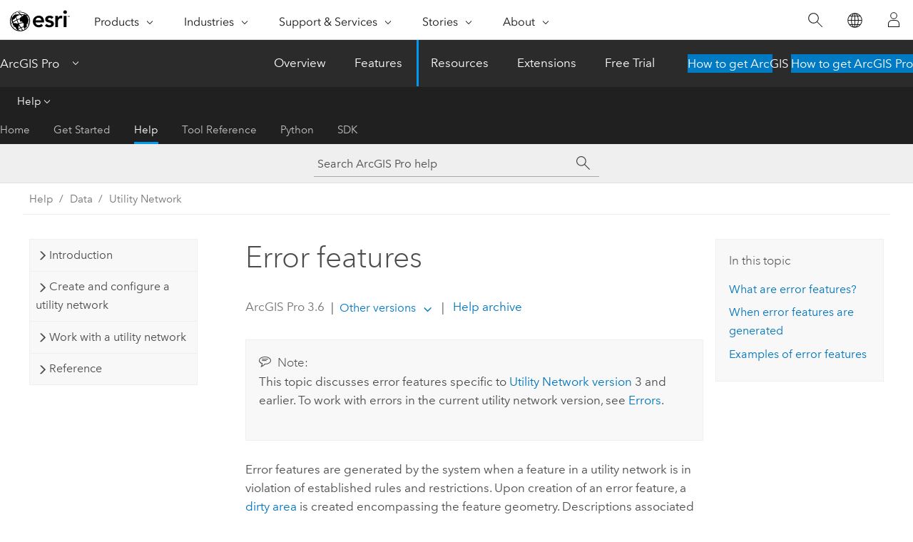

--- FILE ---
content_type: text/html; charset=UTF-8
request_url: https://pro.arcgis.com/en/pro-app/latest/help/data/utility-network/about-error-features-v3.htm
body_size: 19302
content:


<!DOCTYPE html>
<!--[if lt IE 7]>  <html class="ie lt-ie9 lt-ie8 lt-ie7 ie6" dir="ltr"> <![endif]-->
<!--[if IE 7]>     <html class="ie lt-ie9 lt-ie8 ie7" dir="ltr"> <![endif]-->
<!--[if IE 8]>     <html class="ie lt-ie9 ie8" dir="ltr"> <![endif]-->
<!--[if IE 9]>     <html class="ie ie9" dir="ltr"> <![endif]-->
<!--[if !IE]><!--> <html dir="ltr" lang="en"> <!--<![endif]-->
<head>
    <meta charset="utf-8">
    <title>Error features&mdash;ArcGIS Pro | Documentation</title>
    <meta content="IE=edge,chrome=1" http-equiv="X-UA-Compatible">

    <script>
      var appOverviewURL = "/content/esri-sites/en-us/arcgis/products/arcgis-pro/overview";
    </script>

    <script>
      var docConfig = {
        locale: 'en'
        ,localedir: 'en'
        ,langSelector: ''
        
        ,relativeUrl: false
        

        ,searchformUrl: '/search/'
        ,tertiaryNavIndex: '2'

        
      };
    </script>
	 


    
    <!--[if lt IE 9]>
      <script src="/cdn/js/libs/html5shiv.js" type="text/javascript"></script>
      <script src="/cdn/js/libs/selectivizr-min.js" type="text/javascript"></script>
      <script src="/cdn/js/libs/json2.js" type="text/javascript"></script>
      <script src="/cdn/js/libs/html5shiv-printshiv.js" type="text/javascript" >

    <![endif]-->

     <!--[if lt IE 11]>
    <script>
      $$(document).ready(function(){
        $$(".hideOnIE").hide();
      });
    </script>
    <![endif]-->
	<meta name="viewport" content="width=device-width, user-scalable=no">
	<link href="/assets/img/favicon.ico" rel="shortcut icon" >
	<link href="/assets/css/screen.css" media="screen" rel="stylesheet" type="text/css" />
	<link href="/cdn/calcite/css/documentation.css" media="screen" rel="stylesheet" type="text/css" />
	<link href="/assets/css/print.css" media="print" type="text/css" rel="stylesheet" />

	<!--
	<link href="/assets/css/screen_l10n.css" media="screen" rel="stylesheet" type="text/css" />
	<link href="/assets/css/documentation/base_l10n.css" media="screen" rel="stylesheet" type="text/css" />
	<link href="/assets/css/print_l10n.css" media="print" type="text/css" rel="stylesheet" />
	-->
	<script src="/cdn/js/libs/latest/jquery.latest.min.js" type="text/javascript"></script>
    <script src="/cdn/js/libs/latest/jquery-migrate-latest.min.js" type="text/javascript"></script>
	<script src="/cdn/js/libs/jquery.cookie.js" type="text/javascript"></script>
	<link href="/cdn/css/colorbox.css" media="screen" rel="stylesheet" type="text/css" />
	<link href="/cdn/css/colorbox_l10n.css" media="screen" rel="stylesheet" type="text/css" />
	<script src="/cdn/js/libs/jquery.colorbox-min.js" type="text/javascript"></script>
	<script src="/assets/js/video-init.js" type="text/javascript"></script>
	<script src="/assets/js/sitecfg.js" type="text/javascript"></script>
	
		<script src="/assets/js/signIn.js" type="text/javascript"></script>
	
	

	<!--- Language Picker -->
	<script src="/assets/js/locale/l10NStrings.js" type="text/javascript"></script>
	
		<script src="/assets/js/locale/langSelector.js" type="text/javascript"></script>
	

	<script src="/assets/js/calcite-web.js" type="text/javascript"></script>



  <!--- search MD -->
    <META name="description" content="Error features are generated by the system when a feature in the utility network is in violation of established rules and restrictions. Error features can be inspected and fixed to be removed the next time the network topology is validated."><META name="last-modified" content="2025-10-13"><META name="product" content="arcgis-pro"><META name="version" content="pro3.6"><META name="search-collection" content="help"><META name="search-category" content="help-general"><META name="subject" content="UTILITY NETWORK"><META name="sub_category" content="ArcGIS Pro"><META name="content_type" content="Help Topic"><META name="subject_label" content="UTILITY NETWORK"><META name="sub_category_label" content="ArcGIS Pro"><META name="content_type_label" content="Help Topic"><META name="content-language" content="en">
    <!--- search MD -->
      
    <!-- Add in Global Nav -->
    <link rel="stylesheet" href="//webapps-cdn.esri.com/CDN/components/global-nav/css/gn.css" />
    <!--<script src="//webapps-cdn.esri.com/CDN/components/global-nav/test_data.js"></script>-->
    <script src="//webapps-cdn.esri.com/CDN/components/global-nav/js/gn.js"></script>
    <!-- End Add in Global Nav -->

</head>

<!--
      pub: GUID-EE40688B-FFE2-41B8-9D92-48383DB15AF8=33
      tpc: GUID-B3E4D910-47C0-414C-87AD-DDC129151C26=4
      help-ids: []
      -->


<!-- variable declaration, if any -->

<body class="claro en pro esrilocalnav">
  <!-- Secondary nav -->
  <script>
     insertCss(_esriAEMHost+"/etc.clientlibs/esri-sites/components/content/local-navigation/clientlibs.css")
     insertElem("div", "local-navigation", '<nav id="second-nav" navtype="existingNavigation" domain="'+_esriAEMHost+'" path="'+appOverviewURL+'"></nav>' )
  </script>

  
<!-- End of drawer -->

  
  <div class="wrapper">
      <!--googleoff: all-->


      <div id="skip-to-content">
        <!--googleoff: all-->
        <div class="search">
        <div class="esri-search-box">
          <div class="search-component">
            <form id="helpSearchForm">
              <input class="esri-search-textfield leader" name="q" placeholder="Search ArcGIS Pro help" autocapitalize="off" autocomplete="off" autocorrect="off" spellcheck="false" aria-label="Search ArcGIS Pro help">
  <input type="hidden" name="collection" value="help" />
  <input type="hidden" name="product" value="arcgis-pro" />
  <input type="hidden" name="version" value="pro3.6" />
  <input type="hidden" name="language" value="en" />
  <button class="esri-search-button-submit" type="submit" aria-label="Search"></button>
            </form>
          </div>
        </div>
      </div>
        <!--googleon: all-->
       
        <!-- content goes here -->
        <div class="grid-container ">
          

            
              
  <!--BREADCRUMB-BEG--><div id="bigmac" class="sticky-breadcrumbs trailer-2" data-spy="affix" data-offset-top="180"> </div><!--BREADCRUMB-END-->
  <!--googleoff: all-->
    <div class="column-5 tablet-column-12 trailer-2 ">
      <aside class="js-accordion accordion reference-index" aria-live="polite" role="tablist">
        <div></div>
      </aside>

      <div class="js-sticky scroll-show tablet-hide leader-1 back-to-top" data-top="0" style="top: 0px;">
        <a href="#" class="btn btn-fill btn-clear">Back to Top</a>
      </div>
    </div>
  <!--googleon: all-->
  
            
            
            
	
		<div class="column-13  pre-1 content-section">
	
		<header class="trailer-1"><h1>Error features</h1></header>

		 
	<!--googleoff: all-->
	
		
				<aside id="main-toc-small" class="js-accordion accordion tablet-show trailer-1">
			      <div class="accordion-section">
			        <h4 class="accordion-title">In this topic</h4>
			        <div class="accordion-content list-plain">
			          <ol class="list-plain pre-0 trailer-0"><li><a href="#ESRI_SECTION1_8E93D9CD00AF4BDABFCCED885DB4C0A4">What are error features?</a></li><li><a href="#ESRI_SECTION1_D406F54B0C8A4BBE948CE03AA16DED26">When error features are generated</a></li><li><a href="#ESRI_SECTION1_A9DEDAF61391423FB138755D8FF44325">Examples of error features</a></li></ol>
			        </div>
			      </div>
			     </aside>
		
    
   <!--googleon: all-->


		<main>
			
	
    	
    


			



<div class="panel trailer-1 note" id="GUID-B563A1E0-450C-474B-984C-2AC2F3C6CF17"><h5 class="icon-ui-comment trailer-0">Note:</h5><p id="GUID-8082F9FF-CCEB-4E27-B740-24E1814296DA">This topic discusses error features specific to <a class="xref xref" href="/en/pro-app/3.6/help/data/utility-network/utility-network-compatibility.htm#ESRI_SECTION1_A295577926DC4673B05E83556B8118DC">Utility Network version</a> 3 and earlier. To work with errors in the current utility network version, see <a class="xref xref" href="/en/pro-app/3.6/help/data/utility-network/about-error-features.htm#GUID-640E1795-EA06-469C-ABA5-F424DD6F9BAF">Errors</a>.</p></div><p id="GUID-753EF8F0-2DAE-4756-82B6-C22B0E16CC6A">Error features are generated by the system when a feature in a utility network is in violation of established rules and restrictions. Upon creation of an error feature, a <a class="xref xref" href="/en/pro-app/3.6/help/data/utility-network/dirty-areas-in-a-utility-network.htm">dirty area</a> is created encompassing the feature geometry. Descriptions associated with error features help you understand what violation is occurring. Error features can be inspected and fixed by making edits to the feature geometry, attribute values, network rules, or subnetwork definition. The next time the network topology is enabled or validated, error features are evaluated.</p><p id="GUID-8E6B17B5-38F5-4B99-8EC0-A99584F4AEE1">For more information on error situations and solutions, see <a class="xref xref" href="/en/pro-app/3.6/help/data/utility-network/about-error-features.htm#ESRI_SECTION1_B9C576CB6CA8492F9B0E0FC822BDE315">Utility network error IDs</a>.</p><section class="section1 padded-anchor" id="ESRI_SECTION1_8E93D9CD00AF4BDABFCCED885DB4C0A4" purpose="section1"><h2>What are error features?</h2><p id="GUID-221C103B-38FD-4778-94DE-1ECE53C5A8ED">The Point Errors, Line Errors, and Polygon Errors feature classes manage all error features for a utility network.  These feature classes are noneditable sublayers of a utility network layer. The <span class="uicontrol">Contents</span> pane is used to access these sublayers after adding a utility network to an active map view.</p><figure class="fig" href="#"><img src="GUID-ADD4962C-D393-4E09-98C1-DD1844718C44-web.png" alt="Error feature sublayers of the utility network layer" title="Error feature sublayers of the utility network layer" loading="lazy"></figure><p id="GUID-81E97AB5-486C-4592-A3AD-8DF183E6E46B"> When a violation in the network is detected, an error feature is created that encompasses the network feature geometry.</p><p id="GUID-11000E8E-A8B9-4A00-A63F-ACDF37994717">Attributes of error features allow you to adjust the symbology and run queries to highlight information on a map, for example, the feature class they are associated with, or the type of error they are tracking. Information about a problem network feature  is stored in attributes on an error feature. If applicable, information about the neighboring feature participating in the problem is also retained.</p><p id="GUID-F63A1EA1-9D86-4D3A-8660-D327BC9080FC">For instructions on accessing error features, see <a class="xref xref" href="/en/pro-app/3.6/help/data/utility-network/view-error-features-v3.htm#GUID-009C5639-2A82-4443-96C4-D26AF262DB99">View error features</a>.</p></section><section class="section1 padded-anchor" id="ESRI_SECTION1_D406F54B0C8A4BBE948CE03AA16DED26" purpose="section1"><h2>When error features are generated</h2><p id="GUID-D2EE3423-5AD1-4C39-AED5-5128A45014B8">Error features are created when a topology is enabled or validated and when subnetworks are updated. Error features  are created for a variety of reasons, from identifying empty geometries to  discovering invalid asset types in a subnetwork. For a full list of error situations and solutions, see <a class="xref xref" href="/en/pro-app/3.6/help/data/utility-network/about-error-features.htm#ESRI_SECTION1_B9C576CB6CA8492F9B0E0FC822BDE315">Utility network error IDs</a>.</p><p id="GUID-FF5B0314-7C5D-416D-9E4B-40AD8AC8529F">Rules supporting geometric coincident-based connectivity are checked when the network topology is validated or enabled. Therefore, after a network topology has been validated or enabled, error features appear for any network features that cause issues.</p><p id="GUID-17CA2BF9-601F-47AA-B1EA-DB50A8D4728B">Rules controlling associations are checked when you try to create or import an association as well as when a network topology is enabled or validated. Error features are not created for associations when creating or importing associations; instead, an error is returned in the tool and  pane. Error features are generated for associations when a network topology is enabled or validated.</p><p id="GUID-547A3832-100F-4998-8EE0-EC4EE764523C"> There is a third case in which associations  cause error features. This is when reconciling takes place and there is an association to a feature present in the child version, but in the default version, the same feature has been deleted. After reconciling takes place and the network topology is validated, an error feature is generated to indicate there is an association that is only affiliated with one network feature.</p><p id="GUID-7BBAA294-302F-4E07-9625-C638C72BDFCB">Error features can be discovered during the initial setup and configuration of a utility network. This is done for the purpose of discovering error features in your network and correcting data before it is published. This process is  completed before registering the data as versioned, by using the <span class="uicontrol">Only generate errors</span> option in the <a class="xref xref" esrisubtype="extrel" hrefpfx="/en/pro-app/3.6/tool-reference" href="/en/pro-app/3.6/tool-reference/utility-networks/enable-network-topology.htm">Enable network topology</a> tool. See <a class="xref xref" href="/en/pro-app/3.6/help/data/utility-network/enable-the-network-topology.htm">Enable a network topology</a> for more information.</p></section><section class="section1 padded-anchor" id="ESRI_SECTION1_A9DEDAF61391423FB138755D8FF44325" purpose="section1"><h2>Examples of error features</h2><p id="GUID-F5AF2BCD-8C1A-4194-8D96-2E3D6FD9BD0D"> In the example below, a point feature has been placed geometrically coincident to a line feature. There is no <a class="xref xref" href="/en/pro-app/3.6/help/data/utility-network/about-utility-network-restrictions-and-rules.htm">rule</a> to allow the two asset types to connect. When the network topology is <a class="xref xref" href="/en/pro-app/3.6/help/data/utility-network/validate-a-network-topology.htm">validated</a> or <a class="xref xref" href="/en/pro-app/3.6/help/data/utility-network/enable-the-network-topology.htm">enabled</a>, error features are generated. In this example, since no rule exists, a point error feature is created coincident to the point network feature, and a line error feature is created coincident to the network line feature. In addition, the network features are not connected (not snapped together).</p><p id="GUID-AC1364C1-1F81-4442-B260-18552C66BDE8"><img purpose="img" placement="inline" alt="Point and line errors" title="Point and line errors" src="GUID-082D5129-4823-4CBB-9677-4D2AF45547EB-web.png" loading="lazy"></p><p id="GUID-BFCCC49F-4392-42F3-88FC-DEAF36FF25F1"> Another example of a situation that violates restrictions of a utility network is coincident features that create ambiguity with regard to connectivity. These are cases in which there are three or more coincident features and connectivity rules allow any of them to be connected. For example, a dead end and a riser are located at the same endpoint on a  medium-voltage line. There are two connectivity rules: one to allow the medium-voltage line to connect to the dead end and one for the line to connect to the riser. Since there are two possibilities, the utility network tracks this as an error. The utility network will not exhibit random behavior in terms of which feature is connected to which other feature. It will, however, tell you where you need to make that decision by flagging the features with error features.</p><p id="GUID-BA532336-7FA2-4532-A38B-82D9334F3A21"> In the example above, there is a third example of a violation: those two types of network point features (riser and dead end) cannot be geometrically coincident. Two additional point errors would be created to track this violation. This situation is  illustrated below.</p><p id="GUID-ECE7CFF4-4F62-42E7-BEBD-1C03EF816187"><img purpose="img" placement="inline" alt="Ambiguous line-to-point connectivity" title="Ambiguous line-to-point connectivity" src="GUID-18FF0BA1-8A02-442A-8130-9A023865B746-web.png" loading="lazy"></p></section>
			
				<hr>
				<!--googleoff: all-->
				
	
        
		    <p class="feedback right">
		        <a id="afb" class="icon-ui-contact" href="/feedback/" data-langlabel="feedback-on-this-topic" >Feedback on this topic?</a>
		    </p>
        
	

				<!--googleon: all-->
			
		</main>
	</div>
	
	<!--googleoff: all-->
	
		
			<div id="main-toc-large" class="column-5">
			    <div class="panel font-size--2 tablet-hide trailer-1">
			      <h5 class="trailer-half">In this topic</h5>
			      <ol class="list-plain pre-0 trailer-0"><li><a href="#ESRI_SECTION1_8E93D9CD00AF4BDABFCCED885DB4C0A4">What are error features?</a></li><li><a href="#ESRI_SECTION1_D406F54B0C8A4BBE948CE03AA16DED26">When error features are generated</a></li><li><a href="#ESRI_SECTION1_A9DEDAF61391423FB138755D8FF44325">Examples of error features</a></li></ol>
			    </div>
			    
			    
	  		</div>
		
    
   <!--googleon: all-->




          
        </div>
        <!-- ENDPAGECONTENT -->

      </div>

    </div>  <!-- End of wrapper -->

    <div id="globalfooter"></div>

  <!--googleoff: all-->

  
	<script src="/assets/js/init.js" type="text/javascript"></script>
	<!--<script src="/assets/js/drop-down.js" type="text/javascript"></script>-->
	<script src="/assets/js/search/searchform.js" type="text/javascript"></script>
	<script src="/cdn/js/link-modifier.js" type="text/javascript"></script>
	<script src="/cdn/js/sitewide.js" type="text/javascript"></script>
	<script src="/cdn/js/libs/highlight.pack.js" type="text/javascript"></script>
	<script>hljs.initHighlightingOnLoad();</script>


  
    

  <script src="/cdn/js/affix.js" type="text/javascript"></script>
  <script type="text/javascript">
    $(function () {
          var appendFlg = true;

          $("#bigmac")
          .on("affixed.bs.affix", function (evt) {
            if (appendFlg) {
              $("<a class='crumb' href='#'>Error features</a>").insertAfter ($("#bigmac nav a").last());
              appendFlg = false;
            }
          })
          .on ("affix-top.bs.affix", function(evt) {
            if (!appendFlg) {
              $("#bigmac nav a").last().remove();
            }
            appendFlg = true;
          })
    })
  </script>
  
        <script type="text/javascript">
          window.doctoc = {
            pubID: "1737",
            tpcID: "481",
            
            hideToc : false
          }
        </script>

        <script type="text/javascript" src="/en/pro-app/3.6/help/main/1868.js" ></script>
        <script type="text/javascript" src="/en/pro-app/3.6/help/data/utility-network/1737.js" ></script>
        <script type="text/javascript" src="/cdn/calcite/js/protoc.js" ></script>

        

  <noscript>
        <p>
            <a href="flisting.htm">flist</a>
        </p>
    </noscript>
    
	<script src="//mtags.arcgis.com/tags-min.js"></script>

  
  
    
    
    <script>
      document.write("<script src='" + _esriAEMHost+"/etc.clientlibs/esri-sites/clientlibs/localNav.js'><\/script>");
    </script>

  </body>
</html>

--- FILE ---
content_type: text/html; charset=UTF-8
request_url: https://pro.arcgis.com/en/pro-app/latest/help/data/utility-network/about-error-features-v3.htm
body_size: 19288
content:


<!DOCTYPE html>
<!--[if lt IE 7]>  <html class="ie lt-ie9 lt-ie8 lt-ie7 ie6" dir="ltr"> <![endif]-->
<!--[if IE 7]>     <html class="ie lt-ie9 lt-ie8 ie7" dir="ltr"> <![endif]-->
<!--[if IE 8]>     <html class="ie lt-ie9 ie8" dir="ltr"> <![endif]-->
<!--[if IE 9]>     <html class="ie ie9" dir="ltr"> <![endif]-->
<!--[if !IE]><!--> <html dir="ltr" lang="en"> <!--<![endif]-->
<head>
    <meta charset="utf-8">
    <title>Error features&mdash;ArcGIS Pro | Documentation</title>
    <meta content="IE=edge,chrome=1" http-equiv="X-UA-Compatible">

    <script>
      var appOverviewURL = "/content/esri-sites/en-us/arcgis/products/arcgis-pro/overview";
    </script>

    <script>
      var docConfig = {
        locale: 'en'
        ,localedir: 'en'
        ,langSelector: ''
        
        ,relativeUrl: false
        

        ,searchformUrl: '/search/'
        ,tertiaryNavIndex: '2'

        
      };
    </script>
	 


    
    <!--[if lt IE 9]>
      <script src="/cdn/js/libs/html5shiv.js" type="text/javascript"></script>
      <script src="/cdn/js/libs/selectivizr-min.js" type="text/javascript"></script>
      <script src="/cdn/js/libs/json2.js" type="text/javascript"></script>
      <script src="/cdn/js/libs/html5shiv-printshiv.js" type="text/javascript" >

    <![endif]-->

     <!--[if lt IE 11]>
    <script>
      $$(document).ready(function(){
        $$(".hideOnIE").hide();
      });
    </script>
    <![endif]-->
	<meta name="viewport" content="width=device-width, user-scalable=no">
	<link href="/assets/img/favicon.ico" rel="shortcut icon" >
	<link href="/assets/css/screen.css" media="screen" rel="stylesheet" type="text/css" />
	<link href="/cdn/calcite/css/documentation.css" media="screen" rel="stylesheet" type="text/css" />
	<link href="/assets/css/print.css" media="print" type="text/css" rel="stylesheet" />

	<!--
	<link href="/assets/css/screen_l10n.css" media="screen" rel="stylesheet" type="text/css" />
	<link href="/assets/css/documentation/base_l10n.css" media="screen" rel="stylesheet" type="text/css" />
	<link href="/assets/css/print_l10n.css" media="print" type="text/css" rel="stylesheet" />
	-->
	<script src="/cdn/js/libs/latest/jquery.latest.min.js" type="text/javascript"></script>
    <script src="/cdn/js/libs/latest/jquery-migrate-latest.min.js" type="text/javascript"></script>
	<script src="/cdn/js/libs/jquery.cookie.js" type="text/javascript"></script>
	<link href="/cdn/css/colorbox.css" media="screen" rel="stylesheet" type="text/css" />
	<link href="/cdn/css/colorbox_l10n.css" media="screen" rel="stylesheet" type="text/css" />
	<script src="/cdn/js/libs/jquery.colorbox-min.js" type="text/javascript"></script>
	<script src="/assets/js/video-init.js" type="text/javascript"></script>
	<script src="/assets/js/sitecfg.js" type="text/javascript"></script>
	
		<script src="/assets/js/signIn.js" type="text/javascript"></script>
	
	

	<!--- Language Picker -->
	<script src="/assets/js/locale/l10NStrings.js" type="text/javascript"></script>
	
		<script src="/assets/js/locale/langSelector.js" type="text/javascript"></script>
	

	<script src="/assets/js/calcite-web.js" type="text/javascript"></script>



  <!--- search MD -->
    <META name="description" content="Error features are generated by the system when a feature in the utility network is in violation of established rules and restrictions. Error features can be inspected and fixed to be removed the next time the network topology is validated."><META name="last-modified" content="2025-10-13"><META name="product" content="arcgis-pro"><META name="version" content="pro3.6"><META name="search-collection" content="help"><META name="search-category" content="help-general"><META name="subject" content="UTILITY NETWORK"><META name="sub_category" content="ArcGIS Pro"><META name="content_type" content="Help Topic"><META name="subject_label" content="UTILITY NETWORK"><META name="sub_category_label" content="ArcGIS Pro"><META name="content_type_label" content="Help Topic"><META name="content-language" content="en">
    <!--- search MD -->
      
    <!-- Add in Global Nav -->
    <link rel="stylesheet" href="//webapps-cdn.esri.com/CDN/components/global-nav/css/gn.css" />
    <!--<script src="//webapps-cdn.esri.com/CDN/components/global-nav/test_data.js"></script>-->
    <script src="//webapps-cdn.esri.com/CDN/components/global-nav/js/gn.js"></script>
    <!-- End Add in Global Nav -->

</head>

<!--
      pub: GUID-EE40688B-FFE2-41B8-9D92-48383DB15AF8=33
      tpc: GUID-B3E4D910-47C0-414C-87AD-DDC129151C26=4
      help-ids: []
      -->


<!-- variable declaration, if any -->

<body class="claro en pro esrilocalnav">
  <!-- Secondary nav -->
  <script>
     insertCss(_esriAEMHost+"/etc.clientlibs/esri-sites/components/content/local-navigation/clientlibs.css")
     insertElem("div", "local-navigation", '<nav id="second-nav" navtype="existingNavigation" domain="'+_esriAEMHost+'" path="'+appOverviewURL+'"></nav>' )
  </script>

  
<!-- End of drawer -->

  
  <div class="wrapper">
      <!--googleoff: all-->


      <div id="skip-to-content">
        <!--googleoff: all-->
        <div class="search">
        <div class="esri-search-box">
          <div class="search-component">
            <form id="helpSearchForm">
              <input class="esri-search-textfield leader" name="q" placeholder="Search ArcGIS Pro help" autocapitalize="off" autocomplete="off" autocorrect="off" spellcheck="false" aria-label="Search ArcGIS Pro help">
  <input type="hidden" name="collection" value="help" />
  <input type="hidden" name="product" value="arcgis-pro" />
  <input type="hidden" name="version" value="pro3.6" />
  <input type="hidden" name="language" value="en" />
  <button class="esri-search-button-submit" type="submit" aria-label="Search"></button>
            </form>
          </div>
        </div>
      </div>
        <!--googleon: all-->
       
        <!-- content goes here -->
        <div class="grid-container ">
          

            
              
  <!--BREADCRUMB-BEG--><div id="bigmac" class="sticky-breadcrumbs trailer-2" data-spy="affix" data-offset-top="180"> </div><!--BREADCRUMB-END-->
  <!--googleoff: all-->
    <div class="column-5 tablet-column-12 trailer-2 ">
      <aside class="js-accordion accordion reference-index" aria-live="polite" role="tablist">
        <div></div>
      </aside>

      <div class="js-sticky scroll-show tablet-hide leader-1 back-to-top" data-top="0" style="top: 0px;">
        <a href="#" class="btn btn-fill btn-clear">Back to Top</a>
      </div>
    </div>
  <!--googleon: all-->
  
            
            
            
	
		<div class="column-13  pre-1 content-section">
	
		<header class="trailer-1"><h1>Error features</h1></header>

		 
	<!--googleoff: all-->
	
		
				<aside id="main-toc-small" class="js-accordion accordion tablet-show trailer-1">
			      <div class="accordion-section">
			        <h4 class="accordion-title">In this topic</h4>
			        <div class="accordion-content list-plain">
			          <ol class="list-plain pre-0 trailer-0"><li><a href="#ESRI_SECTION1_8E93D9CD00AF4BDABFCCED885DB4C0A4">What are error features?</a></li><li><a href="#ESRI_SECTION1_D406F54B0C8A4BBE948CE03AA16DED26">When error features are generated</a></li><li><a href="#ESRI_SECTION1_A9DEDAF61391423FB138755D8FF44325">Examples of error features</a></li></ol>
			        </div>
			      </div>
			     </aside>
		
    
   <!--googleon: all-->


		<main>
			
	
    	
    


			



<div class="panel trailer-1 note" id="GUID-B563A1E0-450C-474B-984C-2AC2F3C6CF17"><h5 class="icon-ui-comment trailer-0">Note:</h5><p id="GUID-8082F9FF-CCEB-4E27-B740-24E1814296DA">This topic discusses error features specific to <a class="xref xref" href="/en/pro-app/3.6/help/data/utility-network/utility-network-compatibility.htm#ESRI_SECTION1_A295577926DC4673B05E83556B8118DC">Utility Network version</a> 3 and earlier. To work with errors in the current utility network version, see <a class="xref xref" href="/en/pro-app/3.6/help/data/utility-network/about-error-features.htm#GUID-640E1795-EA06-469C-ABA5-F424DD6F9BAF">Errors</a>.</p></div><p id="GUID-753EF8F0-2DAE-4756-82B6-C22B0E16CC6A">Error features are generated by the system when a feature in a utility network is in violation of established rules and restrictions. Upon creation of an error feature, a <a class="xref xref" href="/en/pro-app/3.6/help/data/utility-network/dirty-areas-in-a-utility-network.htm">dirty area</a> is created encompassing the feature geometry. Descriptions associated with error features help you understand what violation is occurring. Error features can be inspected and fixed by making edits to the feature geometry, attribute values, network rules, or subnetwork definition. The next time the network topology is enabled or validated, error features are evaluated.</p><p id="GUID-8E6B17B5-38F5-4B99-8EC0-A99584F4AEE1">For more information on error situations and solutions, see <a class="xref xref" href="/en/pro-app/3.6/help/data/utility-network/about-error-features.htm#ESRI_SECTION1_B9C576CB6CA8492F9B0E0FC822BDE315">Utility network error IDs</a>.</p><section class="section1 padded-anchor" id="ESRI_SECTION1_8E93D9CD00AF4BDABFCCED885DB4C0A4" purpose="section1"><h2>What are error features?</h2><p id="GUID-221C103B-38FD-4778-94DE-1ECE53C5A8ED">The Point Errors, Line Errors, and Polygon Errors feature classes manage all error features for a utility network.  These feature classes are noneditable sublayers of a utility network layer. The <span class="uicontrol">Contents</span> pane is used to access these sublayers after adding a utility network to an active map view.</p><figure class="fig" href="#"><img src="GUID-ADD4962C-D393-4E09-98C1-DD1844718C44-web.png" alt="Error feature sublayers of the utility network layer" title="Error feature sublayers of the utility network layer" loading="lazy"></figure><p id="GUID-81E97AB5-486C-4592-A3AD-8DF183E6E46B"> When a violation in the network is detected, an error feature is created that encompasses the network feature geometry.</p><p id="GUID-11000E8E-A8B9-4A00-A63F-ACDF37994717">Attributes of error features allow you to adjust the symbology and run queries to highlight information on a map, for example, the feature class they are associated with, or the type of error they are tracking. Information about a problem network feature  is stored in attributes on an error feature. If applicable, information about the neighboring feature participating in the problem is also retained.</p><p id="GUID-F63A1EA1-9D86-4D3A-8660-D327BC9080FC">For instructions on accessing error features, see <a class="xref xref" href="/en/pro-app/3.6/help/data/utility-network/view-error-features-v3.htm#GUID-009C5639-2A82-4443-96C4-D26AF262DB99">View error features</a>.</p></section><section class="section1 padded-anchor" id="ESRI_SECTION1_D406F54B0C8A4BBE948CE03AA16DED26" purpose="section1"><h2>When error features are generated</h2><p id="GUID-D2EE3423-5AD1-4C39-AED5-5128A45014B8">Error features are created when a topology is enabled or validated and when subnetworks are updated. Error features  are created for a variety of reasons, from identifying empty geometries to  discovering invalid asset types in a subnetwork. For a full list of error situations and solutions, see <a class="xref xref" href="/en/pro-app/3.6/help/data/utility-network/about-error-features.htm#ESRI_SECTION1_B9C576CB6CA8492F9B0E0FC822BDE315">Utility network error IDs</a>.</p><p id="GUID-FF5B0314-7C5D-416D-9E4B-40AD8AC8529F">Rules supporting geometric coincident-based connectivity are checked when the network topology is validated or enabled. Therefore, after a network topology has been validated or enabled, error features appear for any network features that cause issues.</p><p id="GUID-17CA2BF9-601F-47AA-B1EA-DB50A8D4728B">Rules controlling associations are checked when you try to create or import an association as well as when a network topology is enabled or validated. Error features are not created for associations when creating or importing associations; instead, an error is returned in the tool and  pane. Error features are generated for associations when a network topology is enabled or validated.</p><p id="GUID-547A3832-100F-4998-8EE0-EC4EE764523C"> There is a third case in which associations  cause error features. This is when reconciling takes place and there is an association to a feature present in the child version, but in the default version, the same feature has been deleted. After reconciling takes place and the network topology is validated, an error feature is generated to indicate there is an association that is only affiliated with one network feature.</p><p id="GUID-7BBAA294-302F-4E07-9625-C638C72BDFCB">Error features can be discovered during the initial setup and configuration of a utility network. This is done for the purpose of discovering error features in your network and correcting data before it is published. This process is  completed before registering the data as versioned, by using the <span class="uicontrol">Only generate errors</span> option in the <a class="xref xref" esrisubtype="extrel" hrefpfx="/en/pro-app/3.6/tool-reference" href="/en/pro-app/3.6/tool-reference/utility-networks/enable-network-topology.htm">Enable network topology</a> tool. See <a class="xref xref" href="/en/pro-app/3.6/help/data/utility-network/enable-the-network-topology.htm">Enable a network topology</a> for more information.</p></section><section class="section1 padded-anchor" id="ESRI_SECTION1_A9DEDAF61391423FB138755D8FF44325" purpose="section1"><h2>Examples of error features</h2><p id="GUID-F5AF2BCD-8C1A-4194-8D96-2E3D6FD9BD0D"> In the example below, a point feature has been placed geometrically coincident to a line feature. There is no <a class="xref xref" href="/en/pro-app/3.6/help/data/utility-network/about-utility-network-restrictions-and-rules.htm">rule</a> to allow the two asset types to connect. When the network topology is <a class="xref xref" href="/en/pro-app/3.6/help/data/utility-network/validate-a-network-topology.htm">validated</a> or <a class="xref xref" href="/en/pro-app/3.6/help/data/utility-network/enable-the-network-topology.htm">enabled</a>, error features are generated. In this example, since no rule exists, a point error feature is created coincident to the point network feature, and a line error feature is created coincident to the network line feature. In addition, the network features are not connected (not snapped together).</p><p id="GUID-AC1364C1-1F81-4442-B260-18552C66BDE8"><img purpose="img" placement="inline" alt="Point and line errors" title="Point and line errors" src="GUID-082D5129-4823-4CBB-9677-4D2AF45547EB-web.png" loading="lazy"></p><p id="GUID-BFCCC49F-4392-42F3-88FC-DEAF36FF25F1"> Another example of a situation that violates restrictions of a utility network is coincident features that create ambiguity with regard to connectivity. These are cases in which there are three or more coincident features and connectivity rules allow any of them to be connected. For example, a dead end and a riser are located at the same endpoint on a  medium-voltage line. There are two connectivity rules: one to allow the medium-voltage line to connect to the dead end and one for the line to connect to the riser. Since there are two possibilities, the utility network tracks this as an error. The utility network will not exhibit random behavior in terms of which feature is connected to which other feature. It will, however, tell you where you need to make that decision by flagging the features with error features.</p><p id="GUID-BA532336-7FA2-4532-A38B-82D9334F3A21"> In the example above, there is a third example of a violation: those two types of network point features (riser and dead end) cannot be geometrically coincident. Two additional point errors would be created to track this violation. This situation is  illustrated below.</p><p id="GUID-ECE7CFF4-4F62-42E7-BEBD-1C03EF816187"><img purpose="img" placement="inline" alt="Ambiguous line-to-point connectivity" title="Ambiguous line-to-point connectivity" src="GUID-18FF0BA1-8A02-442A-8130-9A023865B746-web.png" loading="lazy"></p></section>
			
				<hr>
				<!--googleoff: all-->
				
	
        
		    <p class="feedback right">
		        <a id="afb" class="icon-ui-contact" href="/feedback/" data-langlabel="feedback-on-this-topic" >Feedback on this topic?</a>
		    </p>
        
	

				<!--googleon: all-->
			
		</main>
	</div>
	
	<!--googleoff: all-->
	
		
			<div id="main-toc-large" class="column-5">
			    <div class="panel font-size--2 tablet-hide trailer-1">
			      <h5 class="trailer-half">In this topic</h5>
			      <ol class="list-plain pre-0 trailer-0"><li><a href="#ESRI_SECTION1_8E93D9CD00AF4BDABFCCED885DB4C0A4">What are error features?</a></li><li><a href="#ESRI_SECTION1_D406F54B0C8A4BBE948CE03AA16DED26">When error features are generated</a></li><li><a href="#ESRI_SECTION1_A9DEDAF61391423FB138755D8FF44325">Examples of error features</a></li></ol>
			    </div>
			    
			    
	  		</div>
		
    
   <!--googleon: all-->




          
        </div>
        <!-- ENDPAGECONTENT -->

      </div>

    </div>  <!-- End of wrapper -->

    <div id="globalfooter"></div>

  <!--googleoff: all-->

  
	<script src="/assets/js/init.js" type="text/javascript"></script>
	<!--<script src="/assets/js/drop-down.js" type="text/javascript"></script>-->
	<script src="/assets/js/search/searchform.js" type="text/javascript"></script>
	<script src="/cdn/js/link-modifier.js" type="text/javascript"></script>
	<script src="/cdn/js/sitewide.js" type="text/javascript"></script>
	<script src="/cdn/js/libs/highlight.pack.js" type="text/javascript"></script>
	<script>hljs.initHighlightingOnLoad();</script>


  
    

  <script src="/cdn/js/affix.js" type="text/javascript"></script>
  <script type="text/javascript">
    $(function () {
          var appendFlg = true;

          $("#bigmac")
          .on("affixed.bs.affix", function (evt) {
            if (appendFlg) {
              $("<a class='crumb' href='#'>Error features</a>").insertAfter ($("#bigmac nav a").last());
              appendFlg = false;
            }
          })
          .on ("affix-top.bs.affix", function(evt) {
            if (!appendFlg) {
              $("#bigmac nav a").last().remove();
            }
            appendFlg = true;
          })
    })
  </script>
  
        <script type="text/javascript">
          window.doctoc = {
            pubID: "1737",
            tpcID: "481",
            
            hideToc : false
          }
        </script>

        <script type="text/javascript" src="/en/pro-app/3.6/help/main/1868.js" ></script>
        <script type="text/javascript" src="/en/pro-app/3.6/help/data/utility-network/1737.js" ></script>
        <script type="text/javascript" src="/cdn/calcite/js/protoc.js" ></script>

        

  <noscript>
        <p>
            <a href="flisting.htm">flist</a>
        </p>
    </noscript>
    
	<script src="//mtags.arcgis.com/tags-min.js"></script>

  
  
    
    
    <script>
      document.write("<script src='" + _esriAEMHost+"/etc.clientlibs/esri-sites/clientlibs/localNav.js'><\/script>");
    </script>

  </body>
</html>

--- FILE ---
content_type: text/html; charset=UTF-8
request_url: https://pro.arcgis.com/en/pro-app/3.5/help/data/utility-network/about-error-features-v3.htm
body_size: 19300
content:


<!DOCTYPE html>
<!--[if lt IE 7]>  <html class="ie lt-ie9 lt-ie8 lt-ie7 ie6" dir="ltr"> <![endif]-->
<!--[if IE 7]>     <html class="ie lt-ie9 lt-ie8 ie7" dir="ltr"> <![endif]-->
<!--[if IE 8]>     <html class="ie lt-ie9 ie8" dir="ltr"> <![endif]-->
<!--[if IE 9]>     <html class="ie ie9" dir="ltr"> <![endif]-->
<!--[if !IE]><!--> <html dir="ltr" lang="en"> <!--<![endif]-->
<head>
    <meta charset="utf-8">
    <title>Error features&mdash;ArcGIS Pro | Documentation</title>
    <meta content="IE=edge,chrome=1" http-equiv="X-UA-Compatible">

    <script>
      var appOverviewURL = "/content/esri-sites/en-us/arcgis/products/arcgis-pro/overview";
    </script>

    <script>
      var docConfig = {
        locale: 'en'
        ,localedir: 'en'
        ,langSelector: ''
        
        ,relativeUrl: false
        

        ,searchformUrl: '/search/'
        ,tertiaryNavIndex: '2'

        
      };
    </script>
	 


    
    <!--[if lt IE 9]>
      <script src="/cdn/js/libs/html5shiv.js" type="text/javascript"></script>
      <script src="/cdn/js/libs/selectivizr-min.js" type="text/javascript"></script>
      <script src="/cdn/js/libs/json2.js" type="text/javascript"></script>
      <script src="/cdn/js/libs/html5shiv-printshiv.js" type="text/javascript" >

    <![endif]-->

     <!--[if lt IE 11]>
    <script>
      $$(document).ready(function(){
        $$(".hideOnIE").hide();
      });
    </script>
    <![endif]-->
	<meta name="viewport" content="width=device-width, user-scalable=no">
	<link href="/assets/img/favicon.ico" rel="shortcut icon" >
	<link href="/assets/css/screen.css" media="screen" rel="stylesheet" type="text/css" />
	<link href="/cdn/calcite/css/documentation.css" media="screen" rel="stylesheet" type="text/css" />
	<link href="/assets/css/print.css" media="print" type="text/css" rel="stylesheet" />

	<!--
	<link href="/assets/css/screen_l10n.css" media="screen" rel="stylesheet" type="text/css" />
	<link href="/assets/css/documentation/base_l10n.css" media="screen" rel="stylesheet" type="text/css" />
	<link href="/assets/css/print_l10n.css" media="print" type="text/css" rel="stylesheet" />
	-->
	<script src="/cdn/js/libs/latest/jquery.latest.min.js" type="text/javascript"></script>
    <script src="/cdn/js/libs/latest/jquery-migrate-latest.min.js" type="text/javascript"></script>
	<script src="/cdn/js/libs/jquery.cookie.js" type="text/javascript"></script>
	<link href="/cdn/css/colorbox.css" media="screen" rel="stylesheet" type="text/css" />
	<link href="/cdn/css/colorbox_l10n.css" media="screen" rel="stylesheet" type="text/css" />
	<script src="/cdn/js/libs/jquery.colorbox-min.js" type="text/javascript"></script>
	<script src="/assets/js/video-init.js" type="text/javascript"></script>
	<script src="/assets/js/sitecfg.js" type="text/javascript"></script>
	
		<script src="/assets/js/signIn.js" type="text/javascript"></script>
	
	

	<!--- Language Picker -->
	<script src="/assets/js/locale/l10NStrings.js" type="text/javascript"></script>
	
		<script src="/assets/js/locale/langSelector.js" type="text/javascript"></script>
	

	<script src="/assets/js/calcite-web.js" type="text/javascript"></script>



  <!--- search MD -->
    <META name="description" content="Error features are generated by the system when a feature in the utility network is in violation of established rules and restrictions. Error features can be inspected and fixed to be removed the next time the network topology is validated."><META name="last-modified" content="2025-4-3"><META name="product" content="arcgis-pro"><META name="version" content="pro3.5"><META name="search-collection" content="help"><META name="search-category" content="help-general"><META name="subject" content="UTILITY NETWORK"><META name="sub_category" content="ArcGIS Pro"><META name="content_type" content="Help Topic"><META name="subject_label" content="UTILITY NETWORK"><META name="sub_category_label" content="ArcGIS Pro"><META name="content_type_label" content="Help Topic"><META name="content-language" content="en">
    <!--- search MD -->
      
    <!-- Add in Global Nav -->
    <link rel="stylesheet" href="//webapps-cdn.esri.com/CDN/components/global-nav/css/gn.css" />
    <!--<script src="//webapps-cdn.esri.com/CDN/components/global-nav/test_data.js"></script>-->
    <script src="//webapps-cdn.esri.com/CDN/components/global-nav/js/gn.js"></script>
    <!-- End Add in Global Nav -->

</head>

<!--
      pub: GUID-EE40688B-FFE2-41B8-9D92-48383DB15AF8=31
      tpc: GUID-B3E4D910-47C0-414C-87AD-DDC129151C26=4
      help-ids: []
      -->


<!-- variable declaration, if any -->

<body class="claro en pro esrilocalnav">
  <!-- Secondary nav -->
  <script>
     insertCss(_esriAEMHost+"/etc.clientlibs/esri-sites/components/content/local-navigation/clientlibs.css")
     insertElem("div", "local-navigation", '<nav id="second-nav" navtype="existingNavigation" domain="'+_esriAEMHost+'" path="'+appOverviewURL+'"></nav>' )
  </script>

  
<!-- End of drawer -->

  
  <div class="wrapper">
      <!--googleoff: all-->


      <div id="skip-to-content">
        <!--googleoff: all-->
        <div class="search">
        <div class="esri-search-box">
          <div class="search-component">
            <form id="helpSearchForm">
              <input class="esri-search-textfield leader" name="q" placeholder="Search ArcGIS Pro help" autocapitalize="off" autocomplete="off" autocorrect="off" spellcheck="false" aria-label="Search ArcGIS Pro help">
  <input type="hidden" name="collection" value="help" />
  <input type="hidden" name="product" value="arcgis-pro" />
  <input type="hidden" name="version" value="pro3.5" />
  <input type="hidden" name="language" value="en" />
  <button class="esri-search-button-submit" type="submit" aria-label="Search"></button>
            </form>
          </div>
        </div>
      </div>
        <!--googleon: all-->
       
        <!-- content goes here -->
        <div class="grid-container ">
          

            
              
  <!--BREADCRUMB-BEG--><div id="bigmac" class="sticky-breadcrumbs trailer-2" data-spy="affix" data-offset-top="180"> </div><!--BREADCRUMB-END-->
  <!--googleoff: all-->
    <div class="column-5 tablet-column-12 trailer-2 ">
      <aside class="js-accordion accordion reference-index" aria-live="polite" role="tablist">
        <div></div>
      </aside>

      <div class="js-sticky scroll-show tablet-hide leader-1 back-to-top" data-top="0" style="top: 0px;">
        <a href="#" class="btn btn-fill btn-clear">Back to Top</a>
      </div>
    </div>
  <!--googleon: all-->
  
            
            
            
	
		<div class="column-13  pre-1 content-section">
	
		<header class="trailer-1"><h1>Error features</h1></header>

		 
	<!--googleoff: all-->
	
		
				<aside id="main-toc-small" class="js-accordion accordion tablet-show trailer-1">
			      <div class="accordion-section">
			        <h4 class="accordion-title">In this topic</h4>
			        <div class="accordion-content list-plain">
			          <ol class="list-plain pre-0 trailer-0"><li><a href="#ESRI_SECTION1_8E93D9CD00AF4BDABFCCED885DB4C0A4">What are error features?</a></li><li><a href="#ESRI_SECTION1_D406F54B0C8A4BBE948CE03AA16DED26">When error features are generated</a></li><li><a href="#ESRI_SECTION1_A9DEDAF61391423FB138755D8FF44325">Examples of error features</a></li></ol>
			        </div>
			      </div>
			     </aside>
		
    
   <!--googleon: all-->


		<main>
			
	
    	
    


			



<div class="panel trailer-1 note" id="GUID-B563A1E0-450C-474B-984C-2AC2F3C6CF17"><h5 class="icon-ui-comment trailer-0">Note:</h5><p id="GUID-8082F9FF-CCEB-4E27-B740-24E1814296DA">This topic discusses error features specific to <a class="xref xref" href="/en/pro-app/3.5/help/data/utility-network/utility-network-compatibility.htm#ESRI_SECTION1_A295577926DC4673B05E83556B8118DC">Utility Network version</a> 3 and earlier. To work with errors in the current utility network version, see <a class="xref xref" href="/en/pro-app/3.5/help/data/utility-network/about-error-features.htm#GUID-640E1795-EA06-469C-ABA5-F424DD6F9BAF">Errors</a>.</p></div><p id="GUID-753EF8F0-2DAE-4756-82B6-C22B0E16CC6A">Error features are generated by the system when a feature in a utility network is in violation of established rules and restrictions. Upon creation of an error feature, a <a class="xref xref" href="/en/pro-app/3.5/help/data/utility-network/dirty-areas-in-a-utility-network.htm">dirty area</a> is created encompassing the feature geometry. Descriptions associated with error features help you understand what violation is occurring. Error features can be inspected and fixed by making edits to the feature geometry, attribute values, network rules, or subnetwork definition. The next time the network topology is enabled or validated, error features are evaluated.</p><p id="GUID-8E6B17B5-38F5-4B99-8EC0-A99584F4AEE1">For more information on error situations and solutions, see <a class="xref xref" href="/en/pro-app/3.5/help/data/utility-network/about-error-features.htm#ESRI_SECTION1_B9C576CB6CA8492F9B0E0FC822BDE315">Utility network error IDs</a>.</p><section class="section1 padded-anchor" id="ESRI_SECTION1_8E93D9CD00AF4BDABFCCED885DB4C0A4" purpose="section1"><h2>What are error features?</h2><p id="GUID-221C103B-38FD-4778-94DE-1ECE53C5A8ED">The Point Errors, Line Errors, and Polygon Errors feature classes manage all error features for a utility network.  These feature classes are noneditable sublayers of a utility network layer. The <span class="uicontrol">Contents</span> pane is used to access these sublayers after adding a utility network to an active map view.</p><figure class="fig" href="#"><img src="GUID-ADD4962C-D393-4E09-98C1-DD1844718C44-web.png" alt="Error feature sublayers of the utility network layer" title="Error feature sublayers of the utility network layer" loading="lazy"></figure><p id="GUID-81E97AB5-486C-4592-A3AD-8DF183E6E46B"> When a violation in the network is detected, an error feature is created that encompasses the network feature geometry.</p><p id="GUID-11000E8E-A8B9-4A00-A63F-ACDF37994717">Attributes of error features allow you to adjust the symbology and run queries to highlight information on a map, for example, the feature class they are associated with, or the type of error they are tracking. Information about a problem network feature  is stored in attributes on an error feature. If applicable, information about the neighboring feature participating in the problem is also retained.</p><p id="GUID-F63A1EA1-9D86-4D3A-8660-D327BC9080FC">For instructions on accessing error features, see <a class="xref xref" href="/en/pro-app/3.5/help/data/utility-network/view-error-features-v3.htm#GUID-009C5639-2A82-4443-96C4-D26AF262DB99">View error features</a>.</p></section><section class="section1 padded-anchor" id="ESRI_SECTION1_D406F54B0C8A4BBE948CE03AA16DED26" purpose="section1"><h2>When error features are generated</h2><p id="GUID-D2EE3423-5AD1-4C39-AED5-5128A45014B8">Error features are created when a topology is enabled or validated and when subnetworks are updated. Error features  are created for a variety of reasons, from identifying empty geometries to  discovering invalid asset types in a subnetwork. For a full list of error situations and solutions, see <a class="xref xref" href="/en/pro-app/3.5/help/data/utility-network/about-error-features.htm#ESRI_SECTION1_B9C576CB6CA8492F9B0E0FC822BDE315">Utility network error IDs</a>.</p><p id="GUID-FF5B0314-7C5D-416D-9E4B-40AD8AC8529F">Rules supporting geometric coincident-based connectivity are checked when the network topology is validated or enabled. Therefore, after a network topology has been validated or enabled, error features appear for any network features that cause issues.</p><p id="GUID-17CA2BF9-601F-47AA-B1EA-DB50A8D4728B">Rules controlling associations are checked when you try to create or import an association as well as when a network topology is enabled or validated. Error features are not created for associations when creating or importing associations; instead, an error is returned in the tool and  pane. Error features are generated for associations when a network topology is enabled or validated.</p><p id="GUID-547A3832-100F-4998-8EE0-EC4EE764523C"> There is a third case in which associations  cause error features. This is when reconciling takes place and there is an association to a feature present in the child version, but in the default version, the same feature has been deleted. After reconciling takes place and the network topology is validated, an error feature is generated to indicate there is an association that is only affiliated with one network feature.</p><p id="GUID-7BBAA294-302F-4E07-9625-C638C72BDFCB">Error features can be discovered during the initial setup and configuration of a utility network. This is done for the purpose of discovering error features in your network and correcting data before it is published. This process is  completed before registering the data as versioned, by using the <span class="uicontrol">Only generate errors</span> option in the <a class="xref xref" esrisubtype="extrel" hrefpfx="/en/pro-app/3.5/tool-reference" href="/en/pro-app/3.5/tool-reference/utility-networks/enable-network-topology.htm">Enable network topology</a> tool. See <a class="xref xref" href="/en/pro-app/3.5/help/data/utility-network/enable-the-network-topology.htm">Enable a network topology</a> for more information.</p></section><section class="section1 padded-anchor" id="ESRI_SECTION1_A9DEDAF61391423FB138755D8FF44325" purpose="section1"><h2>Examples of error features</h2><p id="GUID-F5AF2BCD-8C1A-4194-8D96-2E3D6FD9BD0D"> In the example below, a point feature has been placed geometrically coincident to a line feature. There is no <a class="xref xref" href="/en/pro-app/3.5/help/data/utility-network/about-utility-network-restrictions-and-rules.htm">rule</a> to allow the two asset types to connect. When the network topology is <a class="xref xref" href="/en/pro-app/3.5/help/data/utility-network/validate-a-network-topology.htm">validated</a> or <a class="xref xref" href="/en/pro-app/3.5/help/data/utility-network/enable-the-network-topology.htm">enabled</a>, error features are generated. In this example, since no rule exists, a point error feature is created coincident to the point network feature, and a line error feature is created coincident to the network line feature. In addition, the network features are not connected (not snapped together).</p><p id="GUID-AC1364C1-1F81-4442-B260-18552C66BDE8"><img purpose="img" placement="inline" alt="Point and line errors" title="Point and line errors" src="GUID-082D5129-4823-4CBB-9677-4D2AF45547EB-web.png" loading="lazy"></p><p id="GUID-BFCCC49F-4392-42F3-88FC-DEAF36FF25F1"> Another example of a situation that violates restrictions of a utility network is coincident features that create ambiguity with regard to connectivity. These are cases in which there are three or more coincident features and connectivity rules allow any of them to be connected. For example, a dead end and a riser are located at the same endpoint on a  medium-voltage line. There are two connectivity rules: one to allow the medium-voltage line to connect to the dead end and one for the line to connect to the riser. Since there are two possibilities, the utility network tracks this as an error. The utility network will not exhibit random behavior in terms of which feature is connected to which other feature. It will, however, tell you where you need to make that decision by flagging the features with error features.</p><p id="GUID-BA532336-7FA2-4532-A38B-82D9334F3A21"> In the example above, there is a third example of a violation: those two types of network point features (riser and dead end) cannot be geometrically coincident. Two additional point errors would be created to track this violation. This situation is  illustrated below.</p><p id="GUID-ECE7CFF4-4F62-42E7-BEBD-1C03EF816187"><img purpose="img" placement="inline" alt="Ambiguous line-to-point connectivity" title="Ambiguous line-to-point connectivity" src="GUID-18FF0BA1-8A02-442A-8130-9A023865B746-web.png" loading="lazy"></p></section>
			
				<hr>
				<!--googleoff: all-->
				
	
        
		    <p class="feedback right">
		        <a id="afb" class="icon-ui-contact" href="/feedback/" data-langlabel="feedback-on-this-topic" >Feedback on this topic?</a>
		    </p>
        
	

				<!--googleon: all-->
			
		</main>
	</div>
	
	<!--googleoff: all-->
	
		
			<div id="main-toc-large" class="column-5">
			    <div class="panel font-size--2 tablet-hide trailer-1">
			      <h5 class="trailer-half">In this topic</h5>
			      <ol class="list-plain pre-0 trailer-0"><li><a href="#ESRI_SECTION1_8E93D9CD00AF4BDABFCCED885DB4C0A4">What are error features?</a></li><li><a href="#ESRI_SECTION1_D406F54B0C8A4BBE948CE03AA16DED26">When error features are generated</a></li><li><a href="#ESRI_SECTION1_A9DEDAF61391423FB138755D8FF44325">Examples of error features</a></li></ol>
			    </div>
			    
			    
	  		</div>
		
    
   <!--googleon: all-->




          
        </div>
        <!-- ENDPAGECONTENT -->

      </div>

    </div>  <!-- End of wrapper -->

    <div id="globalfooter"></div>

  <!--googleoff: all-->

  
	<script src="/assets/js/init.js" type="text/javascript"></script>
	<!--<script src="/assets/js/drop-down.js" type="text/javascript"></script>-->
	<script src="/assets/js/search/searchform.js" type="text/javascript"></script>
	<script src="/cdn/js/link-modifier.js" type="text/javascript"></script>
	<script src="/cdn/js/sitewide.js" type="text/javascript"></script>
	<script src="/cdn/js/libs/highlight.pack.js" type="text/javascript"></script>
	<script>hljs.initHighlightingOnLoad();</script>


  
    

  <script src="/cdn/js/affix.js" type="text/javascript"></script>
  <script type="text/javascript">
    $(function () {
          var appendFlg = true;

          $("#bigmac")
          .on("affixed.bs.affix", function (evt) {
            if (appendFlg) {
              $("<a class='crumb' href='#'>Error features</a>").insertAfter ($("#bigmac nav a").last());
              appendFlg = false;
            }
          })
          .on ("affix-top.bs.affix", function(evt) {
            if (!appendFlg) {
              $("#bigmac nav a").last().remove();
            }
            appendFlg = true;
          })
    })
  </script>
  
        <script type="text/javascript">
          window.doctoc = {
            pubID: "1737",
            tpcID: "481",
            
            hideToc : false
          }
        </script>

        <script type="text/javascript" src="/en/pro-app/3.5/help/main/1868.js" ></script>
        <script type="text/javascript" src="/en/pro-app/3.5/help/data/utility-network/1737.js" ></script>
        <script type="text/javascript" src="/cdn/calcite/js/protoc.js" ></script>

        

  <noscript>
        <p>
            <a href="flisting.htm">flist</a>
        </p>
    </noscript>
    
	<script src="//mtags.arcgis.com/tags-min.js"></script>

  
  
    
    
    <script>
      document.write("<script src='" + _esriAEMHost+"/etc.clientlibs/esri-sites/clientlibs/localNav.js'><\/script>");
    </script>

  </body>
</html>

--- FILE ---
content_type: text/html; charset=UTF-8
request_url: https://pro.arcgis.com/en/pro-app/3.4/help/data/utility-network/about-error-features-v3.htm
body_size: 19270
content:


<!DOCTYPE html>
<!--[if lt IE 7]>  <html class="ie lt-ie9 lt-ie8 lt-ie7 ie6" dir="ltr"> <![endif]-->
<!--[if IE 7]>     <html class="ie lt-ie9 lt-ie8 ie7" dir="ltr"> <![endif]-->
<!--[if IE 8]>     <html class="ie lt-ie9 ie8" dir="ltr"> <![endif]-->
<!--[if IE 9]>     <html class="ie ie9" dir="ltr"> <![endif]-->
<!--[if !IE]><!--> <html dir="ltr" lang="en"> <!--<![endif]-->
<head>
    <meta charset="utf-8">
    <title>Error features&mdash;ArcGIS Pro | Documentation</title>
    <meta content="IE=edge,chrome=1" http-equiv="X-UA-Compatible">

    <script>
      var appOverviewURL = "/content/esri-sites/en-us/arcgis/products/arcgis-pro/overview";
    </script>

    <script>
      var docConfig = {
        locale: 'en'
        ,localedir: 'en'
        ,langSelector: ''
        
        ,relativeUrl: false
        

        ,searchformUrl: '/search/'
        ,tertiaryNavIndex: '2'

        
      };
    </script>
	 


    
    <!--[if lt IE 9]>
      <script src="/cdn/js/libs/html5shiv.js" type="text/javascript"></script>
      <script src="/cdn/js/libs/selectivizr-min.js" type="text/javascript"></script>
      <script src="/cdn/js/libs/json2.js" type="text/javascript"></script>
      <script src="/cdn/js/libs/html5shiv-printshiv.js" type="text/javascript" >

    <![endif]-->

     <!--[if lt IE 11]>
    <script>
      $$(document).ready(function(){
        $$(".hideOnIE").hide();
      });
    </script>
    <![endif]-->
	<meta name="viewport" content="width=device-width, user-scalable=no">
	<link href="/assets/img/favicon.ico" rel="shortcut icon" >
	<link href="/assets/css/screen.css" media="screen" rel="stylesheet" type="text/css" />
	<link href="/cdn/calcite/css/documentation.css" media="screen" rel="stylesheet" type="text/css" />
	<link href="/assets/css/print.css" media="print" type="text/css" rel="stylesheet" />

	<!--
	<link href="/assets/css/screen_l10n.css" media="screen" rel="stylesheet" type="text/css" />
	<link href="/assets/css/documentation/base_l10n.css" media="screen" rel="stylesheet" type="text/css" />
	<link href="/assets/css/print_l10n.css" media="print" type="text/css" rel="stylesheet" />
	-->
	<script src="/cdn/js/libs/latest/jquery.latest.min.js" type="text/javascript"></script>
    <script src="/cdn/js/libs/latest/jquery-migrate-latest.min.js" type="text/javascript"></script>
	<script src="/cdn/js/libs/jquery.cookie.js" type="text/javascript"></script>
	<link href="/cdn/css/colorbox.css" media="screen" rel="stylesheet" type="text/css" />
	<link href="/cdn/css/colorbox_l10n.css" media="screen" rel="stylesheet" type="text/css" />
	<script src="/cdn/js/libs/jquery.colorbox-min.js" type="text/javascript"></script>
	<script src="/assets/js/video-init.js" type="text/javascript"></script>
	<script src="/assets/js/sitecfg.js" type="text/javascript"></script>
	
		<script src="/assets/js/signIn.js" type="text/javascript"></script>
	
	

	<!--- Language Picker -->
	<script src="/assets/js/locale/l10NStrings.js" type="text/javascript"></script>
	
		<script src="/assets/js/locale/langSelector.js" type="text/javascript"></script>
	

	<script src="/assets/js/calcite-web.js" type="text/javascript"></script>



  <!--- search MD -->
    <META name="description" content="Error features are generated by the system when a feature in the utility network is in violation of established rules and restrictions. Error features can be inspected and fixed to be removed the next time the network topology is validated."><META name="last-modified" content="2024-10-15"><META name="product" content="arcgis-pro"><META name="version" content="pro3.4"><META name="search-collection" content="help"><META name="search-category" content="help-general"><META name="subject" content="UTILITY NETWORK"><META name="sub_category" content="ArcGIS Pro"><META name="content_type" content="Help Topic"><META name="subject_label" content="UTILITY NETWORK"><META name="sub_category_label" content="ArcGIS Pro"><META name="content_type_label" content="Help Topic"><META name="content-language" content="en">
    <!--- search MD -->
      
    <!-- Add in Global Nav -->
    <link rel="stylesheet" href="//webapps-cdn.esri.com/CDN/components/global-nav/css/gn.css" />
    <!--<script src="//webapps-cdn.esri.com/CDN/components/global-nav/test_data.js"></script>-->
    <script src="//webapps-cdn.esri.com/CDN/components/global-nav/js/gn.js"></script>
    <!-- End Add in Global Nav -->

</head>

<!--
      pub: GUID-EE40688B-FFE2-41B8-9D92-48383DB15AF8=28
      tpc: GUID-B3E4D910-47C0-414C-87AD-DDC129151C26=4
      -->


<!-- variable declaration, if any -->

<body class="claro en pro esrilocalnav">
  <!-- Secondary nav -->
  <script>
     insertCss(_esriAEMHost+"/etc.clientlibs/esri-sites/components/content/local-navigation/clientlibs.css")
     insertElem("div", "local-navigation", '<nav id="second-nav" navtype="existingNavigation" domain="'+_esriAEMHost+'" path="'+appOverviewURL+'"></nav>' )
  </script>

  
<!-- End of drawer -->

  
  <div class="wrapper">
      <!--googleoff: all-->


      <div id="skip-to-content">
        <!--googleoff: all-->
        <div class="search">
        <div class="esri-search-box">
          <div class="search-component">
            <form id="helpSearchForm">
              <input class="esri-search-textfield leader" name="q" placeholder="Search ArcGIS Pro help" autocapitalize="off" autocomplete="off" autocorrect="off" spellcheck="false" aria-label="Search ArcGIS Pro help">
  <input type="hidden" name="collection" value="help" />
  <input type="hidden" name="product" value="arcgis-pro" />
  <input type="hidden" name="version" value="pro3.4" />
  <input type="hidden" name="language" value="en" />
  <button class="esri-search-button-submit" type="submit" aria-label="Search"></button>
            </form>
          </div>
        </div>
      </div>
        <!--googleon: all-->
       
        <!-- content goes here -->
        <div class="grid-container ">
          

            
              
  <!--BREADCRUMB-BEG--><div id="bigmac" class="sticky-breadcrumbs trailer-2" data-spy="affix" data-offset-top="180"> </div><!--BREADCRUMB-END-->
  <!--googleoff: all-->
    <div class="column-5 tablet-column-12 trailer-2 ">
      <aside class="js-accordion accordion reference-index" aria-live="polite" role="tablist">
        <div></div>
      </aside>

      <div class="js-sticky scroll-show tablet-hide leader-1 back-to-top" data-top="0" style="top: 0px;">
        <a href="#" class="btn btn-fill btn-clear">Back to Top</a>
      </div>
    </div>
  <!--googleon: all-->
  
            
            
            
	
		<div class="column-13  pre-1 content-section">
	
		<header class="trailer-1"><h1>Error features</h1></header>

		 
	<!--googleoff: all-->
	
		
				<aside id="main-toc-small" class="js-accordion accordion tablet-show trailer-1">
			      <div class="accordion-section">
			        <h4 class="accordion-title">In this topic</h4>
			        <div class="accordion-content list-plain">
			          <ol class="list-plain pre-0 trailer-0"><li><a href="#ESRI_SECTION1_8E93D9CD00AF4BDABFCCED885DB4C0A4">What are error features?</a></li><li><a href="#ESRI_SECTION1_D406F54B0C8A4BBE948CE03AA16DED26">When error features are generated</a></li><li><a href="#ESRI_SECTION1_A9DEDAF61391423FB138755D8FF44325">Examples of error features</a></li></ol>
			        </div>
			      </div>
			     </aside>
		
    
   <!--googleon: all-->


		<main>
			
	
    	
    


			



<div class="panel trailer-1 note" id="GUID-B563A1E0-450C-474B-984C-2AC2F3C6CF17"><h5 class="icon-ui-comment trailer-0">Note:</h5><p id="GUID-8082F9FF-CCEB-4E27-B740-24E1814296DA">This topic discusses error features specific to <a class="xref xref" href="/en/pro-app/3.4/help/data/utility-network/utility-network-compatibility.htm#ESRI_SECTION1_A295577926DC4673B05E83556B8118DC">Utility Network version</a> 3 and earlier. To work with errors in the current utility network version, see <a class="xref xref" href="/en/pro-app/3.4/help/data/utility-network/about-error-features.htm#GUID-640E1795-EA06-469C-ABA5-F424DD6F9BAF">Errors</a>.</p></div><p id="GUID-753EF8F0-2DAE-4756-82B6-C22B0E16CC6A">Error features are generated by the system when a feature in a utility network is in violation of established rules and restrictions. Upon creation of an error feature, a <a class="xref xref" href="/en/pro-app/3.4/help/data/utility-network/dirty-areas-in-a-utility-network.htm">dirty area</a> is created encompassing the feature geometry. Descriptions associated with error features help you understand what violation is occurring. Error features can be inspected and fixed by making edits to the feature geometry, attribute values, network rules, or subnetwork definition. The next time the network topology is enabled or validated, error features are evaluated.</p><p id="GUID-8E6B17B5-38F5-4B99-8EC0-A99584F4AEE1">For more information on error situations and solutions, see <a class="xref xref" href="/en/pro-app/3.4/help/data/utility-network/about-error-features.htm#ESRI_SECTION1_B9C576CB6CA8492F9B0E0FC822BDE315">Utility network error IDs</a>.</p><section class="section1 padded-anchor" id="ESRI_SECTION1_8E93D9CD00AF4BDABFCCED885DB4C0A4" purpose="section1"><h2>What are error features?</h2><p id="GUID-221C103B-38FD-4778-94DE-1ECE53C5A8ED">The Point Errors, Line Errors, and Polygon Errors feature classes manage all error features for a utility network.  These feature classes are noneditable sublayers of a utility network layer. The <span class="uicontrol">Contents</span> pane is used to access these sublayers after adding a utility network to an active map view.</p><figure class="fig" href="#"><img src="GUID-ADD4962C-D393-4E09-98C1-DD1844718C44-web.png" alt="Error feature sublayers of the utility network layer" title="Error feature sublayers of the utility network layer" loading="lazy"></figure><p id="GUID-81E97AB5-486C-4592-A3AD-8DF183E6E46B"> When a violation in the network is detected, an error feature is created that encompasses the network feature geometry.</p><p id="GUID-11000E8E-A8B9-4A00-A63F-ACDF37994717">Attributes of error features allow you to adjust the symbology and run queries to highlight information on a map, for example, the feature class they are associated with, or the type of error they are tracking. Information about a problem network feature  is stored in attributes on an error feature. If applicable, information about the neighboring feature participating in the problem is also retained.</p><p id="GUID-F63A1EA1-9D86-4D3A-8660-D327BC9080FC">For instructions on accessing error features, see <a class="xref xref" href="/en/pro-app/3.4/help/data/utility-network/view-error-features-v3.htm#GUID-009C5639-2A82-4443-96C4-D26AF262DB99">View error features</a>.</p></section><section class="section1 padded-anchor" id="ESRI_SECTION1_D406F54B0C8A4BBE948CE03AA16DED26" purpose="section1"><h2>When error features are generated</h2><p id="GUID-D2EE3423-5AD1-4C39-AED5-5128A45014B8">Error features are created when a topology is enabled or validated and when subnetworks are updated. Error features  are created for a variety of reasons, from identifying empty geometries to  discovering invalid asset types in a subnetwork. For a full list of error situations and solutions, see <a class="xref xref" href="/en/pro-app/3.4/help/data/utility-network/about-error-features.htm#ESRI_SECTION1_B9C576CB6CA8492F9B0E0FC822BDE315">Utility network error IDs</a>.</p><p id="GUID-FF5B0314-7C5D-416D-9E4B-40AD8AC8529F">Rules supporting geometric coincident-based connectivity are checked when the network topology is validated or enabled. Therefore, after a network topology has been validated or enabled, error features appear for any network features that cause issues.</p><p id="GUID-17CA2BF9-601F-47AA-B1EA-DB50A8D4728B">Rules controlling associations are checked when you try to create or import an association as well as when a network topology is enabled or validated. Error features are not created for associations when creating or importing associations; instead, an error is returned in the tool and  pane. Error features are generated for associations when a network topology is enabled or validated.</p><p id="GUID-547A3832-100F-4998-8EE0-EC4EE764523C"> There is a third case in which associations  cause error features. This is when reconciling takes place and there is an association to a feature present in the child version, but in the default version, the same feature has been deleted. After reconciling takes place and the network topology is validated, an error feature is generated to indicate there is an association that is only affiliated with one network feature.</p><p id="GUID-7BBAA294-302F-4E07-9625-C638C72BDFCB">Error features can be discovered during the initial setup and configuration of a utility network. This is done for the purpose of discovering error features in your network and correcting data before it is published. This process is  completed before registering the data as versioned, by using the <span class="uicontrol">Only generate errors</span> option in the <a class="xref xref" esrisubtype="extrel" hrefpfx="/en/pro-app/3.4/tool-reference" href="/en/pro-app/3.4/tool-reference/utility-networks/enable-network-topology.htm">Enable network topology</a> tool. See <a class="xref xref" href="/en/pro-app/3.4/help/data/utility-network/enable-the-network-topology.htm">Enable a network topology</a> for more information.</p></section><section class="section1 padded-anchor" id="ESRI_SECTION1_A9DEDAF61391423FB138755D8FF44325" purpose="section1"><h2>Examples of error features</h2><p id="GUID-F5AF2BCD-8C1A-4194-8D96-2E3D6FD9BD0D"> In the example below, a point feature has been placed geometrically coincident to a line feature. There is no <a class="xref xref" href="/en/pro-app/3.4/help/data/utility-network/about-utility-network-restrictions-and-rules.htm">rule</a> to allow the two asset types to connect. When the network topology is <a class="xref xref" href="/en/pro-app/3.4/help/data/utility-network/validate-a-network-topology.htm">validated</a> or <a class="xref xref" href="/en/pro-app/3.4/help/data/utility-network/enable-the-network-topology.htm">enabled</a>, error features are generated. In this example, since no rule exists, a point error feature is created coincident to the point network feature, and a line error feature is created coincident to the network line feature. In addition, the network features are not connected (not snapped together).</p><p id="GUID-AC1364C1-1F81-4442-B260-18552C66BDE8"><img purpose="img" placement="inline" alt="Point and line errors" title="Point and line errors" src="GUID-082D5129-4823-4CBB-9677-4D2AF45547EB-web.png" loading="lazy"></p><p id="GUID-BFCCC49F-4392-42F3-88FC-DEAF36FF25F1"> Another example of a situation that violates restrictions of a utility network is coincident features that create ambiguity with regard to connectivity. These are cases in which there are three or more coincident features and connectivity rules allow any of them to be connected. For example, a dead end and a riser are located at the same endpoint on a  medium-voltage line. There are two connectivity rules: one to allow the medium-voltage line to connect to the dead end and one for the line to connect to the riser. Since there are two possibilities, the utility network tracks this as an error. The utility network will not exhibit random behavior in terms of which feature is connected to which other feature. It will, however, tell you where you need to make that decision by flagging the features with error features.</p><p id="GUID-BA532336-7FA2-4532-A38B-82D9334F3A21"> In the example above, there is a third example of a violation: those two types of network point features (riser and dead end) cannot be geometrically coincident. Two additional point errors would be created to track this violation. This situation is  illustrated below.</p><p id="GUID-ECE7CFF4-4F62-42E7-BEBD-1C03EF816187"><img purpose="img" placement="inline" alt="Ambiguous line-to-point connectivity" title="Ambiguous line-to-point connectivity" src="GUID-18FF0BA1-8A02-442A-8130-9A023865B746-web.png" loading="lazy"></p></section>
			
				<hr>
				<!--googleoff: all-->
				
	
        
		    <p class="feedback right">
		        <a id="afb" class="icon-ui-contact" href="/feedback/" data-langlabel="feedback-on-this-topic" >Feedback on this topic?</a>
		    </p>
        
	

				<!--googleon: all-->
			
		</main>
	</div>
	
	<!--googleoff: all-->
	
		
			<div id="main-toc-large" class="column-5">
			    <div class="panel font-size--2 tablet-hide trailer-1">
			      <h5 class="trailer-half">In this topic</h5>
			      <ol class="list-plain pre-0 trailer-0"><li><a href="#ESRI_SECTION1_8E93D9CD00AF4BDABFCCED885DB4C0A4">What are error features?</a></li><li><a href="#ESRI_SECTION1_D406F54B0C8A4BBE948CE03AA16DED26">When error features are generated</a></li><li><a href="#ESRI_SECTION1_A9DEDAF61391423FB138755D8FF44325">Examples of error features</a></li></ol>
			    </div>
			    
			    
	  		</div>
		
    
   <!--googleon: all-->




          
        </div>
        <!-- ENDPAGECONTENT -->

      </div>

    </div>  <!-- End of wrapper -->

    <div id="globalfooter"></div>

  <!--googleoff: all-->

  
	<script src="/assets/js/init.js" type="text/javascript"></script>
	<!--<script src="/assets/js/drop-down.js" type="text/javascript"></script>-->
	<script src="/assets/js/search/searchform.js" type="text/javascript"></script>
	<script src="/cdn/js/link-modifier.js" type="text/javascript"></script>
	<script src="/cdn/js/sitewide.js" type="text/javascript"></script>
	<script src="/cdn/js/libs/highlight.pack.js" type="text/javascript"></script>
	<script>hljs.initHighlightingOnLoad();</script>


  
    

  <script src="/cdn/js/affix.js" type="text/javascript"></script>
  <script type="text/javascript">
    $(function () {
          var appendFlg = true;

          $("#bigmac")
          .on("affixed.bs.affix", function (evt) {
            if (appendFlg) {
              $("<a class='crumb' href='#'>Error features</a>").insertAfter ($("#bigmac nav a").last());
              appendFlg = false;
            }
          })
          .on ("affix-top.bs.affix", function(evt) {
            if (!appendFlg) {
              $("#bigmac nav a").last().remove();
            }
            appendFlg = true;
          })
    })
  </script>
  
        <script type="text/javascript">
          window.doctoc = {
            pubID: "1737",
            tpcID: "481",
            
            hideToc : false
          }
        </script>

        <script type="text/javascript" src="/en/pro-app/3.4/help/main/1868.js" ></script>
        <script type="text/javascript" src="/en/pro-app/3.4/help/data/utility-network/1737.js" ></script>
        <script type="text/javascript" src="/cdn/calcite/js/protoc.js" ></script>

        

  <noscript>
        <p>
            <a href="flisting.htm">flist</a>
        </p>
    </noscript>
    
	<script src="//mtags.arcgis.com/tags-min.js"></script>

  
  
    
    
    <script>
      document.write("<script src='" + _esriAEMHost+"/etc.clientlibs/esri-sites/clientlibs/localNav.js'><\/script>");
    </script>

  </body>
</html>

--- FILE ---
content_type: application/javascript
request_url: https://pro.arcgis.com/en/pro-app/3.6/help/data/utility-network/1737.js
body_size: 46260
content:
;(function (){
          treedata = (window.treedata || {});
          treedata.data["root_1737"]  = {  
              "parent" : "",
              "children" : ["1737_h0","1737_h2","1737_h13","1737_h34"]
            },
treedata.data["1737_h0"]  = { 
              "parent" : "root_1737",
              "label" : "Introduction",
              "children" : ["1737_33","1737_268","1737_166","1737_162","1737_h1"]
            }
            ,
treedata.data["1737_33"]  = {
            "parent" : "1737_h0",
            "label" : "What is  a utility network?",
            "url" : "/en/pro-app/3.6/help/data/utility-network/what-is-a-utility-network-.htm"
            
          },
treedata.data["1737_268"]  = {
            "parent" : "1737_h0",
            "label" : "Benefits of a utility network",
            "url" : "/en/pro-app/3.6/help/data/utility-network/benefits-of-the-utility-network.htm"
            
          },
treedata.data["1737_166"]  = {
            "parent" : "1737_h0",
            "label" : "A quick tour of a utility network",
            "url" : "/en/pro-app/3.6/help/data/utility-network/a-quick-tour-of-utility-networks.htm"
            
          },
treedata.data["1737_162"]  = {
            "parent" : "1737_h0",
            "label" : "Utility network vocabulary",
            "url" : "/en/pro-app/3.6/help/data/utility-network/utility-network-vocabulary.htm"
            
          },
treedata.data["1737_h1"]  = { 
              "parent" : "1737_h0",
              "label" : "Utility network concepts",
              "children" : ["1737_282","1737_253","1737_271","1737_497","1737_498","1737_280","1737_483","1737_278","1737_277","1737_281"]
            }
            ,
treedata.data["1737_282"]  = {
            "parent" : "1737_h1",
            "label" : "Structure of a utility network",
            "url" : "/en/pro-app/3.6/help/data/utility-network/structure-of-a-utility-network.htm"
            
          },
treedata.data["1737_253"]  = {
            "parent" : "1737_h1",
            "label" : "Structure network",
            "url" : "/en/pro-app/3.6/help/data/utility-network/the-structure-network.htm"
            
          },
treedata.data["1737_271"]  = {
            "parent" : "1737_h1",
            "label" : "Domain networks",
            "url" : "/en/pro-app/3.6/help/data/utility-network/domain-networks.htm"
            
          },
treedata.data["1737_497"]  = {
            "parent" : "1737_h1",
            "label" : "Traditional domain networks",
            "url" : "/en/pro-app/3.6/help/data/utility-network/traditional-domain-networks.htm"
            
          },
treedata.data["1737_498"]  = {
            "parent" : "1737_h1",
            "label" : "Telecom domain networks",
            "url" : "/en/pro-app/3.6/help/data/utility-network/telecom-domain-networks.htm"
            
          },
treedata.data["1737_280"]  = {
            "parent" : "1737_h1",
            "label" : "Utility network feature classification",
            "url" : "/en/pro-app/3.6/help/data/utility-network/utility-feature-classification.htm"
            
          },
treedata.data["1737_483"]  = {
            "parent" : "1737_h1",
            "label" : "Junction and edge objects",
            "url" : "/en/pro-app/3.6/help/data/utility-network/nonspatial-objects.htm"
            
          },
treedata.data["1737_278"]  = {
            "parent" : "1737_h1",
            "label" : "Terminals",
            "url" : "/en/pro-app/3.6/help/data/utility-network/device-terminals.htm"
            
          },
treedata.data["1737_277"]  = {
            "parent" : "1737_h1",
            "label" : "Subnetwork analysis",
            "url" : "/en/pro-app/3.6/help/data/utility-network/subnetwork-analysis.htm"
            
          },
treedata.data["1737_281"]  = {
            "parent" : "1737_h1",
            "label" : "Network hierarchies with tiers",
            "url" : "/en/pro-app/3.6/help/data/utility-network/network-hierarchies-with-tiers.htm"
            
          },
treedata.data["1737_h2"]  = { 
              "parent" : "root_1737",
              "label" : "Create and configure a utility network",
              "children" : ["1737_452","1737_409","1737_h3","1737_h4","1737_h5"]
            }
            ,
treedata.data["1737_452"]  = {
            "parent" : "1737_h2",
            "label" : "Utility network creation and configuration",
            "url" : "/en/pro-app/3.6/help/data/utility-network/create-and-configure-a-utility-network.htm"
            
          },
treedata.data["1737_409"]  = {
            "parent" : "1737_h2",
            "label" : "Publish and consume services with a utility network",
            "url" : "/en/pro-app/3.6/help/data/utility-network/publishing-and-consuming-services-with-the-utility-network.htm"
            
          },
treedata.data["1737_h3"]  = { 
              "parent" : "1737_h2",
              "label" : "Migrate to the utility network",
              "children" : ["1737_512","1737_511","1737_513"]
            }
            ,
treedata.data["1737_512"]  = {
            "parent" : "1737_h3",
            "label" : "Migrate existing data into a utility network",
            "url" : "/en/pro-app/3.6/help/data/utility-network/migrate-existing-data.htm"
            
          },
treedata.data["1737_511"]  = {
            "parent" : "1737_h3",
            "label" : "Analyze and address errors",
            "url" : "/en/pro-app/3.6/help/data/utility-network/analyze-and-address-errors.htm"
            
          },
treedata.data["1737_513"]  = {
            "parent" : "1737_h3",
            "label" : "Apply network error resolutions",
            "url" : "/en/pro-app/3.6/help/data/utility-network/apply-error-resolutions.htm"
            
          },
treedata.data["1737_h4"]  = { 
              "parent" : "1737_h2",
              "label" : "Configure a network manually",
              "children" : ["1737_22","1737_168","1737_187"]
            }
            ,
treedata.data["1737_22"]  = {
            "parent" : "1737_h4",
            "label" : "Create a utility network",
            "url" : "/en/pro-app/3.6/help/data/utility-network/create-a-utility-network.htm"
            
          },
treedata.data["1737_168"]  = {
            "parent" : "1737_h4",
            "label" : "Configure a utility network",
            "url" : "/en/pro-app/3.6/help/data/utility-network/configure-a-utility-network.htm"
            
          },
treedata.data["1737_187"]  = {
            "parent" : "1737_h4",
            "label" : "Tools for configuring a utility network",
            "url" : "/en/pro-app/3.6/help/data/utility-network/tools-used-to-configure-a-utility-network.htm"
            
          },
treedata.data["1737_h5"]  = { 
              "parent" : "1737_h2",
              "label" : "Configuration tasks",
              "children" : ["1737_194","1737_355","1737_514","1737_h6","1737_h7","1737_h8","1737_h9","1737_h10","1737_h11","1737_h12"]
            }
            ,
treedata.data["1737_194"]  = {
            "parent" : "1737_h5",
            "label" : "Add a domain network",
            "url" : "/en/pro-app/3.6/help/data/utility-network/add-a-domain-network.htm"
            
          },
treedata.data["1737_355"]  = {
            "parent" : "1737_h5",
            "label" : "Set edge connectivity for features",
            "url" : "/en/pro-app/3.6/help/data/utility-network/set-edge-connectivity-for-line-features.htm"
            
          },
treedata.data["1737_514"]  = {
            "parent" : "1737_h5",
            "label" : "Set the divide and combine policies for grouped object attributes",
            "url" : "/en/pro-app/3.6/help/data/utility-network/set-telecom-object-divide-and-combine-policy.htm"
            
          },
treedata.data["1737_h6"]  = { 
              "parent" : "1737_h5",
              "label" : "Associations",
              "children" : ["1737_350","1737_106","1737_98"]
            }
            ,
treedata.data["1737_350"]  = {
            "parent" : "1737_h6",
            "label" : "Set or modify an association role assignment",
            "url" : "/en/pro-app/3.6/help/data/utility-network/set-an-association-role.htm"
            
          },
treedata.data["1737_106"]  = {
            "parent" : "1737_h6",
            "label" : "Import network associations",
            "url" : "/en/pro-app/3.6/help/data/utility-network/import-network-associations.htm"
            
          },
treedata.data["1737_98"]  = {
            "parent" : "1737_h6",
            "label" : "Export  network associations",
            "url" : "/en/pro-app/3.6/help/data/utility-network/export-network-associations.htm"
            
          },
treedata.data["1737_h7"]  = { 
              "parent" : "1737_h5",
              "label" : "Network attributes",
              "children" : ["1737_345","1737_346"]
            }
            ,
treedata.data["1737_345"]  = {
            "parent" : "1737_h7",
            "label" : "Create a network attribute",
            "url" : "/en/pro-app/3.6/help/data/utility-network/create-a-network-attribute.htm"
            
          },
treedata.data["1737_346"]  = {
            "parent" : "1737_h7",
            "label" : "Set a network attribute",
            "url" : "/en/pro-app/3.6/help/data/utility-network/set-a-network-attribute.htm"
            
          },
treedata.data["1737_h8"]  = { 
              "parent" : "1737_h5",
              "label" : "Network categories",
              "children" : ["1737_341","1737_342","1737_340"]
            }
            ,
treedata.data["1737_341"]  = {
            "parent" : "1737_h8",
            "label" : "Create a network category",
            "url" : "/en/pro-app/3.6/help/data/utility-network/create-a-network-category.htm"
            
          },
treedata.data["1737_342"]  = {
            "parent" : "1737_h8",
            "label" : "Set or modify a network category assignment",
            "url" : "/en/pro-app/3.6/help/data/utility-network/set-or-modify-a-network-category-assignment.htm"
            
          },
treedata.data["1737_340"]  = {
            "parent" : "1737_h8",
            "label" : "Delete a network category",
            "url" : "/en/pro-app/3.6/help/data/utility-network/delete-a-network-category.htm"
            
          },
treedata.data["1737_h9"]  = { 
              "parent" : "1737_h5",
              "label" : "Network rules",
              "children" : ["1737_181","1737_156","1737_184","1737_159","1737_151","1737_260"]
            }
            ,
treedata.data["1737_181"]  = {
            "parent" : "1737_h9",
            "label" : "Import utility network rules",
            "url" : "/en/pro-app/3.6/help/data/utility-network/import-utility-network-rules.htm"
            
          },
treedata.data["1737_156"]  = {
            "parent" : "1737_h9",
            "label" : "Export utility network rules",
            "url" : "/en/pro-app/3.6/help/data/utility-network/export-utility-network-rules.htm"
            
          },
treedata.data["1737_184"]  = {
            "parent" : "1737_h9",
            "label" : "Add connectivity rules",
            "url" : "/en/pro-app/3.6/help/data/utility-network/add-connectivity-rules.htm"
            
          },
treedata.data["1737_159"]  = {
            "parent" : "1737_h9",
            "label" : "Add containment association rules",
            "url" : "/en/pro-app/3.6/help/data/utility-network/add-containment-association-rules.htm"
            
          },
treedata.data["1737_151"]  = {
            "parent" : "1737_h9",
            "label" : "Add structural attachment association rules",
            "url" : "/en/pro-app/3.6/help/data/utility-network/add-structural-attachment-association-rules.htm"
            
          },
treedata.data["1737_260"]  = {
            "parent" : "1737_h9",
            "label" : "Delete a network rule",
            "url" : "/en/pro-app/3.6/help/data/utility-network/delete-a-connectivity-or-association-rule.htm"
            
          },
treedata.data["1737_h10"]  = { 
              "parent" : "1737_h5",
              "label" : "Terminal configurations",
              "children" : ["1737_299","1737_300","1737_302"]
            }
            ,
treedata.data["1737_299"]  = {
            "parent" : "1737_h10",
            "label" : "Create a terminal configuration",
            "url" : "/en/pro-app/3.6/help/data/utility-network/create-a-terminal-configuration.htm"
            
          },
treedata.data["1737_300"]  = {
            "parent" : "1737_h10",
            "label" : "Set a terminal configuration",
            "url" : "/en/pro-app/3.6/help/data/utility-network/set-a-terminal-configuration.htm"
            
          },
treedata.data["1737_302"]  = {
            "parent" : "1737_h10",
            "label" : "Delete a terminal configuration",
            "url" : "/en/pro-app/3.6/help/data/utility-network/delete-a-terminal-configuration.htm"
            
          },
treedata.data["1737_h11"]  = { 
              "parent" : "1737_h5",
              "label" : "Subnetwork management",
              "children" : ["1737_290","1737_287","1737_101","1737_97"]
            }
            ,
treedata.data["1737_290"]  = {
            "parent" : "1737_h11",
            "label" : "Define tiers",
            "url" : "/en/pro-app/3.6/help/data/utility-network/define-a-tier.htm"
            
          },
treedata.data["1737_287"]  = {
            "parent" : "1737_h11",
            "label" : "Set or modify the subnetwork definition",
            "url" : "/en/pro-app/3.6/help/data/utility-network/set-or-modify-the-subnetwork-definition.htm"
            
          },
treedata.data["1737_101"]  = {
            "parent" : "1737_h11",
            "label" : "Import a subnetwork controller",
            "url" : "/en/pro-app/3.6/help/data/utility-network/import-subnetwork-control-devices.htm"
            
          },
treedata.data["1737_97"]  = {
            "parent" : "1737_h11",
            "label" : "Export subnetwork controllers",
            "url" : "/en/pro-app/3.6/help/data/utility-network/export-subnetwork-control-devices.htm"
            
          },
treedata.data["1737_h12"]  = { 
              "parent" : "1737_h5",
              "label" : "Circuit management",
              "children" : ["1737_506","1737_507","1737_508"]
            }
            ,
treedata.data["1737_506"]  = {
            "parent" : "1737_h12",
            "label" : "Add a color scheme",
            "url" : "/en/pro-app/3.6/help/data/utility-network/add-a-color-scheme.htm"
            
          },
treedata.data["1737_507"]  = {
            "parent" : "1737_h12",
            "label" : "Delete a color scheme",
            "url" : "/en/pro-app/3.6/help/data/utility-network/delete-a-color-scheme.htm"
            
          },
treedata.data["1737_508"]  = {
            "parent" : "1737_h12",
            "label" : "Set or modify the circuit properties",
            "url" : "/en/pro-app/3.6/help/data/utility-network/set-or-modify-the-circuit-properties.htm"
            
          },
treedata.data["1737_h13"]  = { 
              "parent" : "root_1737",
              "label" : "Work with a utility network",
              "children" : ["1737_188","1737_183","1737_192","1737_296","1737_362","1737_432","1737_496","1737_493","1737_h14","1737_h17","1737_h20","1737_h21","1737_h22","1737_h28","1737_h30"]
            }
            ,
treedata.data["1737_188"]  = {
            "parent" : "1737_h13",
            "label" : "Work with a utility network",
            "url" : "/en/pro-app/3.6/help/data/utility-network/work-with-a-utility-network.htm"
            
          },
treedata.data["1737_183"]  = {
            "parent" : "1737_h13",
            "label" : "Access the utility network layer",
            "url" : "/en/pro-app/3.6/help/data/utility-network/access-the-utility-network-layer.htm"
            
          },
treedata.data["1737_192"]  = {
            "parent" : "1737_h13",
            "label" : "Utility Network tab",
            "url" : "/en/pro-app/3.6/help/data/utility-network/utility-network-tab.htm"
            
          },
treedata.data["1737_296"]  = {
            "parent" : "1737_h13",
            "label" : "Work with utility network properties",
            "url" : "/en/pro-app/3.6/help/data/utility-network/access-utility-network-layer-properties.htm"
            
          },
treedata.data["1737_362"]  = {
            "parent" : "1737_h13",
            "label" : "Utility network management tasks",
            "url" : "/en/pro-app/3.6/help/data/utility-network/network-topology-actions.htm"
            
          },
treedata.data["1737_432"]  = {
            "parent" : "1737_h13",
            "label" : "Utility network dataset administration",
            "url" : "/en/pro-app/3.6/help/data/utility-network/utility-network-dataset-administration.htm"
            
          },
treedata.data["1737_496"]  = {
            "parent" : "1737_h13",
            "label" : "Take a utility network offline",
            "url" : "/en/pro-app/3.6/help/data/utility-network/take-a-utility-network-offline.htm"
            
          },
treedata.data["1737_493"]  = {
            "parent" : "1737_h13",
            "label" : "Utility network compatibility",
            "url" : "/en/pro-app/3.6/help/data/utility-network/utility-network-compatibility.htm"
            
          },
treedata.data["1737_h14"]  = { 
              "parent" : "1737_h13",
              "label" : "Network topology management",
              "children" : ["1737_48","1737_510","1737_367","1737_431","1737_142","1737_499","1737_h15","1737_h16"]
            }
            ,
treedata.data["1737_48"]  = {
            "parent" : "1737_h14",
            "label" : "Network topology",
            "url" : "/en/pro-app/3.6/help/data/utility-network/about-network-topology.htm"
            
          },
treedata.data["1737_510"]  = {
            "parent" : "1737_h14",
            "label" : "Work with cluster keys",
            "url" : "/en/pro-app/3.6/help/data/utility-network/work-with-cluster-keys.htm"
            
          },
treedata.data["1737_367"]  = {
            "parent" : "1737_h14",
            "label" : "Network attributes",
            "url" : "/en/pro-app/3.6/help/data/utility-network/network-attributes.htm"
            
          },
treedata.data["1737_431"]  = {
            "parent" : "1737_h14",
            "label" : "Coincident features",
            "url" : "/en/pro-app/3.6/help/data/utility-network/coincident-features.htm"
            
          },
treedata.data["1737_142"]  = {
            "parent" : "1737_h14",
            "label" : "Dirty areas",
            "url" : "/en/pro-app/3.6/help/data/utility-network/dirty-areas-in-a-utility-network.htm"
            
          },
treedata.data["1737_499"]  = {
            "parent" : "1737_h14",
            "label" : "Dirty objects table",
            "url" : "/en/pro-app/3.6/help/data/utility-network/dirty-objects-table.htm"
            
          },
treedata.data["1737_h15"]  = { 
              "parent" : "1737_h14",
              "label" : "Error management",
              "children" : ["1737_205","1737_295","1737_294"]
            }
            ,
treedata.data["1737_205"]  = {
            "parent" : "1737_h15",
            "label" : "Errors",
            "url" : "/en/pro-app/3.6/help/data/utility-network/about-error-features.htm"
            
          },
treedata.data["1737_295"]  = {
            "parent" : "1737_h15",
            "label" : "View errors",
            "url" : "/en/pro-app/3.6/help/data/utility-network/view-error-features.htm"
            
          },
treedata.data["1737_294"]  = {
            "parent" : "1737_h15",
            "label" : "Manage errors",
            "url" : "/en/pro-app/3.6/help/data/utility-network/manage-error-features.htm"
            
          },
treedata.data["1737_h16"]  = { 
              "parent" : "1737_h14",
              "label" : "Network topology tasks",
              "children" : ["1737_149","1737_47","1737_148"]
            }
            ,
treedata.data["1737_149"]  = {
            "parent" : "1737_h16",
            "label" : "Enable a network topology",
            "url" : "/en/pro-app/3.6/help/data/utility-network/enable-the-network-topology.htm"
            
          },
treedata.data["1737_47"]  = {
            "parent" : "1737_h16",
            "label" : "Validate a network topology",
            "url" : "/en/pro-app/3.6/help/data/utility-network/validate-a-network-topology.htm"
            
          },
treedata.data["1737_148"]  = {
            "parent" : "1737_h16",
            "label" : "Disable a network topology",
            "url" : "/en/pro-app/3.6/help/data/utility-network/disable-a-network-topology.htm"
            
          },
treedata.data["1737_h17"]  = { 
              "parent" : "1737_h13",
              "label" : "Connectivity and associations",
              "children" : ["1737_40","1737_365","1737_h18","1737_h19"]
            }
            ,
treedata.data["1737_40"]  = {
            "parent" : "1737_h17",
            "label" : "Connectivity and  associations",
            "url" : "/en/pro-app/3.6/help/data/utility-network/about-connectivity-and-associations.htm"
            
          },
treedata.data["1737_365"]  = {
            "parent" : "1737_h17",
            "label" : "Geometric coincident-based connectivity",
            "url" : "/en/pro-app/3.6/help/data/utility-network/geometric-concident-based-connectivity.htm"
            
          },
treedata.data["1737_h18"]  = { 
              "parent" : "1737_h17",
              "label" : "About associations",
              "children" : ["1737_364","1737_272","1737_273","1737_269","1737_427","1737_490"]
            }
            ,
treedata.data["1737_364"]  = {
            "parent" : "1737_h18",
            "label" : "Associations",
            "url" : "/en/pro-app/3.6/help/data/utility-network/associations.htm"
            
          },
treedata.data["1737_272"]  = {
            "parent" : "1737_h18",
            "label" : "Connectivity associations",
            "url" : "/en/pro-app/3.6/help/data/utility-network/connectivity.htm"
            
          },
treedata.data["1737_273"]  = {
            "parent" : "1737_h18",
            "label" : "Structural attachment associations",
            "url" : "/en/pro-app/3.6/help/data/utility-network/structural-attachments.htm"
            
          },
treedata.data["1737_269"]  = {
            "parent" : "1737_h18",
            "label" : "Containment associations",
            "url" : "/en/pro-app/3.6/help/data/utility-network/containment.htm"
            
          },
treedata.data["1737_427"]  = {
            "parent" : "1737_h18",
            "label" : "Association status attribute",
            "url" : "/en/pro-app/3.6/help/data/utility-network/association-status-attribute.htm"
            
          },
treedata.data["1737_490"]  = {
            "parent" : "1737_h18",
            "label" : "Associations table",
            "url" : "/en/pro-app/3.6/help/data/utility-network/associations-table.htm"
            
          },
treedata.data["1737_h19"]  = { 
              "parent" : "1737_h17",
              "label" : "Association tasks",
              "children" : ["1737_111","1737_167","1737_145","1737_178","1737_227","1737_152","1737_158","1737_171"]
            }
            ,
treedata.data["1737_111"]  = {
            "parent" : "1737_h19",
            "label" : "Create a connectivity association",
            "url" : "/en/pro-app/3.6/help/data/utility-network/create-connectivity.htm"
            
          },
treedata.data["1737_167"]  = {
            "parent" : "1737_h19",
            "label" : "Delete a connectivity association",
            "url" : "/en/pro-app/3.6/help/data/utility-network/delete-connectivity.htm"
            
          },
treedata.data["1737_145"]  = {
            "parent" : "1737_h19",
            "label" : "Create a containment association",
            "url" : "/en/pro-app/3.6/help/data/utility-network/create-containment-association.htm"
            
          },
treedata.data["1737_178"]  = {
            "parent" : "1737_h19",
            "label" : "Control association visibility",
            "url" : "/en/pro-app/3.6/help/data/utility-network/association-visibility.htm"
            
          },
treedata.data["1737_227"]  = {
            "parent" : "1737_h19",
            "label" : "Work with containment edit mode",
            "url" : "/en/pro-app/3.6/help/data/utility-network/containment-edit-mode.htm"
            
          },
treedata.data["1737_152"]  = {
            "parent" : "1737_h19",
            "label" : "Delete a containment association",
            "url" : "/en/pro-app/3.6/help/data/utility-network/delete-containment-association.htm"
            
          },
treedata.data["1737_158"]  = {
            "parent" : "1737_h19",
            "label" : "Create a structural attachment association",
            "url" : "/en/pro-app/3.6/help/data/utility-network/create-structural-attachment-association.htm"
            
          },
treedata.data["1737_171"]  = {
            "parent" : "1737_h19",
            "label" : "Delete a structural attachment association",
            "url" : "/en/pro-app/3.6/help/data/utility-network/delete-structural-attachment-association.htm"
            
          },
treedata.data["1737_h20"]  = { 
              "parent" : "1737_h13",
              "label" : "Rules and restrictions",
              "children" : ["1737_26","1737_335","1737_348","1737_169"]
            }
            ,
treedata.data["1737_26"]  = {
            "parent" : "1737_h20",
            "label" : "Feature restrictions and rules",
            "url" : "/en/pro-app/3.6/help/data/utility-network/about-utility-network-restrictions-and-rules.htm"
            
          },
treedata.data["1737_335"]  = {
            "parent" : "1737_h20",
            "label" : "Feature restrictions",
            "url" : "/en/pro-app/3.6/help/data/utility-network/feature-restrictions.htm"
            
          },
treedata.data["1737_348"]  = {
            "parent" : "1737_h20",
            "label" : "Network rules",
            "url" : "/en/pro-app/3.6/help/data/utility-network/network-rules.htm"
            
          },
treedata.data["1737_169"]  = {
            "parent" : "1737_h20",
            "label" : "View network rules",
            "url" : "/en/pro-app/3.6/help/data/utility-network/view-utility-network-rules.htm"
            
          },
treedata.data["1737_h21"]  = { 
              "parent" : "1737_h13",
              "label" : "Terminal management",
              "children" : ["1737_301","1737_331","1737_363"]
            }
            ,
treedata.data["1737_301"]  = {
            "parent" : "1737_h21",
            "label" : "Terminal management",
            "url" : "/en/pro-app/3.6/help/data/utility-network/about-terminal-management.htm"
            
          },
treedata.data["1737_331"]  = {
            "parent" : "1737_h21",
            "label" : "Modify terminal paths",
            "url" : "/en/pro-app/3.6/help/data/utility-network/modify-terminal-paths.htm"
            
          },
treedata.data["1737_363"]  = {
            "parent" : "1737_h21",
            "label" : "Modify terminal connections",
            "url" : "/en/pro-app/3.6/help/data/utility-network/modify-terminal-connections.htm"
            
          },
treedata.data["1737_h22"]  = { 
              "parent" : "1737_h13",
              "label" : "Subnetwork management",
              "children" : ["1737_30","1737_h23","1737_h24","1737_h25","1737_h26","1737_h27"]
            }
            ,
treedata.data["1737_30"]  = {
            "parent" : "1737_h22",
            "label" : "Network management",
            "url" : "/en/pro-app/3.6/help/data/utility-network/about-network-management.htm"
            
          },
treedata.data["1737_h23"]  = { 
              "parent" : "1737_h22",
              "label" : "Architecture",
              "children" : ["1737_379","1737_411","1737_410","1737_412","1737_413","1737_414","1737_426"]
            }
            ,
treedata.data["1737_379"]  = {
            "parent" : "1737_h23",
            "label" : "Architecture",
            "url" : "/en/pro-app/3.6/help/data/utility-network/architecture.htm"
            
          },
treedata.data["1737_411"]  = {
            "parent" : "1737_h23",
            "label" : "Traditional domain network properties",
            "url" : "/en/pro-app/3.6/help/data/utility-network/domain-network.htm"
            
          },
treedata.data["1737_410"]  = {
            "parent" : "1737_h23",
            "label" : "Tier groups",
            "url" : "/en/pro-app/3.6/help/data/utility-network/tier-groups.htm"
            
          },
treedata.data["1737_412"]  = {
            "parent" : "1737_h23",
            "label" : "Tiers",
            "url" : "/en/pro-app/3.6/help/data/utility-network/tiers.htm"
            
          },
treedata.data["1737_413"]  = {
            "parent" : "1737_h23",
            "label" : "Subnetworks",
            "url" : "/en/pro-app/3.6/help/data/utility-network/subnetworks.htm"
            
          },
treedata.data["1737_414"]  = {
            "parent" : "1737_h23",
            "label" : "Subnetwork controllers",
            "url" : "/en/pro-app/3.6/help/data/utility-network/subnetwork-controller.htm"
            
          },
treedata.data["1737_426"]  = {
            "parent" : "1737_h23",
            "label" : "Subnetwork taps",
            "url" : "/en/pro-app/3.6/help/data/utility-network/subnetwork-tap.htm"
            
          },
treedata.data["1737_h24"]  = { 
              "parent" : "1737_h22",
              "label" : "Concepts and operations",
              "children" : ["1737_366","1737_491","1737_421","1737_428","1737_420","1737_423"]
            }
            ,
treedata.data["1737_366"]  = {
            "parent" : "1737_h24",
            "label" : "Concepts and operations",
            "url" : "/en/pro-app/3.6/help/data/utility-network/concepts-and-operations.htm"
            
          },
treedata.data["1737_491"]  = {
            "parent" : "1737_h24",
            "label" : "Subnetwork life cycle",
            "url" : "/en/pro-app/3.6/help/data/utility-network/subnetwork-life-cycle.htm"
            
          },
treedata.data["1737_421"]  = {
            "parent" : "1737_h24",
            "label" : "Update subnetworks",
            "url" : "/en/pro-app/3.6/help/data/utility-network/update-subnetworks.htm"
            
          },
treedata.data["1737_428"]  = {
            "parent" : "1737_h24",
            "label" : "Find Subnetworks pane",
            "url" : "/en/pro-app/3.6/help/data/utility-network/find-subnetworks.htm"
            
          },
treedata.data["1737_420"]  = {
            "parent" : "1737_h24",
            "label" : "Import subnetwork information",
            "url" : "/en/pro-app/3.6/help/data/utility-network/import-subnetwork-information.htm"
            
          },
treedata.data["1737_423"]  = {
            "parent" : "1737_h24",
            "label" : "Export subnetwork information",
            "url" : "/en/pro-app/3.6/help/data/utility-network/export-subnetwork-information.htm"
            
          },
treedata.data["1737_h25"]  = { 
              "parent" : "1737_h22",
              "label" : "Components",
              "children" : ["1737_381","1737_419","1737_425","1737_422","1737_283","1737_418"]
            }
            ,
treedata.data["1737_381"]  = {
            "parent" : "1737_h25",
            "label" : "Components",
            "url" : "/en/pro-app/3.6/help/data/utility-network/components.htm"
            
          },
treedata.data["1737_419"]  = {
            "parent" : "1737_h25",
            "label" : "Subnetwork name attribute",
            "url" : "/en/pro-app/3.6/help/data/utility-network/subnetwork-name.htm"
            
          },
treedata.data["1737_425"]  = {
            "parent" : "1737_h25",
            "label" : "Subnetworks table",
            "url" : "/en/pro-app/3.6/help/data/utility-network/subnetworks-table.htm"
            
          },
treedata.data["1737_422"]  = {
            "parent" : "1737_h25",
            "label" : "SubnetLine feature class",
            "url" : "/en/pro-app/3.6/help/data/utility-network/subnetline-feature-class.htm"
            
          },
treedata.data["1737_283"]  = {
            "parent" : "1737_h25",
            "label" : "Subnetwork system diagrams and their specifics",
            "url" : "/en/pro-app/3.6/help/data/utility-network/subnetwork-system-diagrams-and-their-specifics.htm"
            
          },
treedata.data["1737_418"]  = {
            "parent" : "1737_h25",
            "label" : "Is connected attribute",
            "url" : "/en/pro-app/3.6/help/data/utility-network/is-connected-attribute.htm"
            
          },
treedata.data["1737_h26"]  = { 
              "parent" : "1737_h22",
              "label" : "Subnetwork configuration",
              "children" : ["1737_380","1737_416","1737_417"]
            }
            ,
treedata.data["1737_380"]  = {
            "parent" : "1737_h26",
            "label" : "Subnetwork trace configuration",
            "url" : "/en/pro-app/3.6/help/data/utility-network/subnetwork-trace-configuration.htm"
            
          },
treedata.data["1737_416"]  = {
            "parent" : "1737_h26",
            "label" : "Use attribute propagation",
            "url" : "/en/pro-app/3.6/help/data/utility-network/attribute-propagation.htm"
            
          },
treedata.data["1737_417"]  = {
            "parent" : "1737_h26",
            "label" : "Use attribute substitution",
            "url" : "/en/pro-app/3.6/help/data/utility-network/substitution.htm"
            
          },
treedata.data["1737_h27"]  = { 
              "parent" : "1737_h22",
              "label" : "Subnetwork management tasks",
              "children" : ["1737_289","1737_349","1737_288","1737_291","1737_4","1737_292","1737_12","1737_229","1737_39","1737_228","1737_293"]
            }
            ,
treedata.data["1737_289"]  = {
            "parent" : "1737_h27",
            "label" : "Create a subnetwork",
            "url" : "/en/pro-app/3.6/help/data/utility-network/create-a-subnetwork.htm"
            
          },
treedata.data["1737_349"]  = {
            "parent" : "1737_h27",
            "label" : "Interact with subnetworks",
            "url" : "/en/pro-app/3.6/help/data/utility-network/find-a-subnetwork.htm"
            
          },
treedata.data["1737_288"]  = {
            "parent" : "1737_h27",
            "label" : "Modify a subnetwork",
            "url" : "/en/pro-app/3.6/help/data/utility-network/modify-a-subnetwork.htm"
            
          },
treedata.data["1737_291"]  = {
            "parent" : "1737_h27",
            "label" : "Delete a subnetwork",
            "url" : "/en/pro-app/3.6/help/data/utility-network/delete-a-subnetwork.htm"
            
          },
treedata.data["1737_4"]  = {
            "parent" : "1737_h27",
            "label" : "Set a subnetwork controller",
            "url" : "/en/pro-app/3.6/help/data/utility-network/set-a-subnetwork-controller.htm"
            
          },
treedata.data["1737_292"]  = {
            "parent" : "1737_h27",
            "label" : "Modify a subnetwork controller",
            "url" : "/en/pro-app/3.6/help/data/utility-network/modify-a-subnetwork-controller.htm"
            
          },
treedata.data["1737_12"]  = {
            "parent" : "1737_h27",
            "label" : "Remove a subnetwork controller",
            "url" : "/en/pro-app/3.6/help/data/utility-network/remove-a-subnetwork-controller.htm"
            
          },
treedata.data["1737_229"]  = {
            "parent" : "1737_h27",
            "label" : "View the Subnetworks table",
            "url" : "/en/pro-app/3.6/help/data/utility-network/view-subnetworks-table.htm"
            
          },
treedata.data["1737_39"]  = {
            "parent" : "1737_h27",
            "label" : "Update a subnetwork",
            "url" : "/en/pro-app/3.6/help/data/utility-network/update-a-subnetwork.htm"
            
          },
treedata.data["1737_228"]  = {
            "parent" : "1737_h27",
            "label" : "Export subnetworks",
            "url" : "/en/pro-app/3.6/help/data/utility-network/export-subnetworks.htm"
            
          },
treedata.data["1737_293"]  = {
            "parent" : "1737_h27",
            "label" : "Identify  isolated features",
            "url" : "/en/pro-app/3.6/help/data/utility-network/identify-isolated-features.htm"
            
          },
treedata.data["1737_h28"]  = { 
              "parent" : "1737_h13",
              "label" : "Circuit management",
              "children" : ["1737_501","1737_509","1737_h29"]
            }
            ,
treedata.data["1737_501"]  = {
            "parent" : "1737_h28",
            "label" : "Circuit management tables",
            "url" : "/en/pro-app/3.6/help/data/utility-network/circuit-management-tables.htm"
            
          },
treedata.data["1737_509"]  = {
            "parent" : "1737_h28",
            "label" : "Grouping of objects",
            "url" : "/en/pro-app/3.6/help/data/utility-network/grouping.htm"
            
          },
treedata.data["1737_h29"]  = { 
              "parent" : "1737_h28",
              "label" : "Circuit management tasks",
              "children" : ["1737_500","1737_502","1737_503","1737_504","1737_505"]
            }
            ,
treedata.data["1737_500"]  = {
            "parent" : "1737_h29",
            "label" : "Interact with circuits",
            "url" : "/en/pro-app/3.6/help/data/utility-network/interact-with-circuits.htm"
            
          },
treedata.data["1737_502"]  = {
            "parent" : "1737_h29",
            "label" : "Export circuits",
            "url" : "/en/pro-app/3.6/help/data/utility-network/export-circuits.htm"
            
          },
treedata.data["1737_503"]  = {
            "parent" : "1737_h29",
            "label" : "Verify circuits",
            "url" : "/en/pro-app/3.6/help/data/utility-network/verify-circuits.htm"
            
          },
treedata.data["1737_504"]  = {
            "parent" : "1737_h29",
            "label" : "Work with circuit definitions",
            "url" : "/en/pro-app/3.6/help/data/utility-network/work-with-circuit-definitions.htm"
            
          },
treedata.data["1737_505"]  = {
            "parent" : "1737_h29",
            "label" : "Work with unit identifiers",
            "url" : "/en/pro-app/3.6/help/data/utility-network/work-with-unit-identifiers.htm"
            
          },
treedata.data["1737_h30"]  = { 
              "parent" : "1737_h13",
              "label" : "Trace your network",
              "children" : ["1737_38","1737_454","1737_404","1737_429","1737_415","1737_430","1737_8","1737_484","1737_h31","1737_h33"]
            }
            ,
treedata.data["1737_38"]  = {
            "parent" : "1737_h30",
            "label" : "Trace utility networks",
            "url" : "/en/pro-app/3.6/help/data/utility-network/about-tracing-utility-networks.htm"
            
          },
treedata.data["1737_454"]  = {
            "parent" : "1737_h30",
            "label" : "Connectivity and traversability",
            "url" : "/en/pro-app/3.6/help/data/utility-network/connectivity-and-traversability.htm"
            
          },
treedata.data["1737_404"]  = {
            "parent" : "1737_h30",
            "label" : "Network categories",
            "url" : "/en/pro-app/3.6/help/data/utility-network/about-network-categories.htm"
            
          },
treedata.data["1737_429"]  = {
            "parent" : "1737_h30",
            "label" : "Starting points",
            "url" : "/en/pro-app/3.6/help/data/utility-network/starting-points.htm"
            
          },
treedata.data["1737_415"]  = {
            "parent" : "1737_h30",
            "label" : "Barriers",
            "url" : "/en/pro-app/3.6/help/data/utility-network/barriers.htm"
            
          },
treedata.data["1737_430"]  = {
            "parent" : "1737_h30",
            "label" : "Trace results",
            "url" : "/en/pro-app/3.6/help/data/utility-network/results.htm"
            
          },
treedata.data["1737_8"]  = {
            "parent" : "1737_h30",
            "label" : "Configure a trace",
            "url" : "/en/pro-app/3.6/help/data/utility-network/configure-a-trace.htm"
            
          },
treedata.data["1737_484"]  = {
            "parent" : "1737_h30",
            "label" : "Named trace configurations",
            "url" : "/en/pro-app/3.6/help/data/utility-network/about-trace-configurations.htm"
            
          },
treedata.data["1737_h31"]  = { 
              "parent" : "1737_h30",
              "label" : "Trace Tasks",
              "children" : ["1737_41","1737_141","1737_233","1737_h32"]
            }
            ,
treedata.data["1737_41"]  = {
            "parent" : "1737_h31",
            "label" : "Set starting points and barriers",
            "url" : "/en/pro-app/3.6/help/data/utility-network/set-starting-points-and-barriers.htm"
            
          },
treedata.data["1737_141"]  = {
            "parent" : "1737_h31",
            "label" : "Propagate trace results",
            "url" : "/en/pro-app/3.6/help/data/utility-network/propagate-trace-results.htm"
            
          },
treedata.data["1737_233"]  = {
            "parent" : "1737_h31",
            "label" : "Clear trace components",
            "url" : "/en/pro-app/3.6/help/data/utility-network/clear-trace-components.htm"
            
          },
treedata.data["1737_h32"]  = { 
              "parent" : "1737_h31",
              "label" : "Work with trace configurations",
              "children" : ["1737_487","1737_492","1737_489","1737_486","1737_488"]
            }
            ,
treedata.data["1737_487"]  = {
            "parent" : "1737_h32",
            "label" : "Add a named trace configuration",
            "url" : "/en/pro-app/3.6/help/data/utility-network/add-a-trace-configuration.htm"
            
          },
treedata.data["1737_492"]  = {
            "parent" : "1737_h32",
            "label" : "Run a named trace configuration",
            "url" : "/en/pro-app/3.6/help/data/utility-network/run-a-trace-configuration.htm"
            
          },
treedata.data["1737_489"]  = {
            "parent" : "1737_h32",
            "label" : "Delete a named trace configuration",
            "url" : "/en/pro-app/3.6/help/data/utility-network/delete-a-trace-configuration.htm"
            
          },
treedata.data["1737_486"]  = {
            "parent" : "1737_h32",
            "label" : "Export a named trace configuration",
            "url" : "/en/pro-app/3.6/help/data/utility-network/export-a-trace-configuration.htm"
            
          },
treedata.data["1737_488"]  = {
            "parent" : "1737_h32",
            "label" : "Import a named trace configuration",
            "url" : "/en/pro-app/3.6/help/data/utility-network/import-a-trace-configuration.htm"
            
          },
treedata.data["1737_h33"]  = { 
              "parent" : "1737_h30",
              "label" : "Types of traces",
              "children" : ["1737_402","1737_32","1737_42","1737_175","1737_5","1737_121","1737_403","1737_457"]
            }
            ,
treedata.data["1737_402"]  = {
            "parent" : "1737_h33",
            "label" : "Utility network trace types",
            "url" : "/en/pro-app/3.6/help/data/utility-network/utility-network-trace-types.htm"
            
          },
treedata.data["1737_32"]  = {
            "parent" : "1737_h33",
            "label" : "Find connected features",
            "url" : "/en/pro-app/3.6/help/data/utility-network/find-connected-features.htm"
            
          },
treedata.data["1737_42"]  = {
            "parent" : "1737_h33",
            "label" : "Trace a subnetwork",
            "url" : "/en/pro-app/3.6/help/data/utility-network/trace-a-subnetwork.htm"
            
          },
treedata.data["1737_175"]  = {
            "parent" : "1737_h33",
            "label" : "Locate subnetwork controllers",
            "url" : "/en/pro-app/3.6/help/data/utility-network/locate-subnetwork-controllers.htm"
            
          },
treedata.data["1737_5"]  = {
            "parent" : "1737_h33",
            "label" : "Find upstream and downstream features",
            "url" : "/en/pro-app/3.6/help/data/utility-network/find-upstream-and-downstream-features.htm"
            
          },
treedata.data["1737_121"]  = {
            "parent" : "1737_h33",
            "label" : "Discover network loops",
            "url" : "/en/pro-app/3.6/help/data/utility-network/detect-loops-in-your-network.htm"
            
          },
treedata.data["1737_403"]  = {
            "parent" : "1737_h33",
            "label" : "Discover the shortest path",
            "url" : "/en/pro-app/3.6/help/data/utility-network/discover-the-shortest-path.htm"
            
          },
treedata.data["1737_457"]  = {
            "parent" : "1737_h33",
            "label" : "Locate isolating features",
            "url" : "/en/pro-app/3.6/help/data/utility-network/isolation-trace.htm"
            
          },
treedata.data["1737_h34"]  = { 
              "parent" : "root_1737",
              "label" : "Reference",
              "children" : ["1737_464","1737_433"]
            }
            ,
treedata.data["1737_464"]  = {
            "parent" : "1737_h34",
            "label" : "Frequently asked questions",
            "url" : "/en/pro-app/3.6/help/data/utility-network/faq.htm"
            
          },
treedata.data["1737_433"]  = {
            "parent" : "1737_h34",
            "label" : "Utility network upgrade history",
            "url" : "/en/pro-app/3.6/help/data/utility-network/utility-network-upgrade-history.htm"
            
          }
        })()